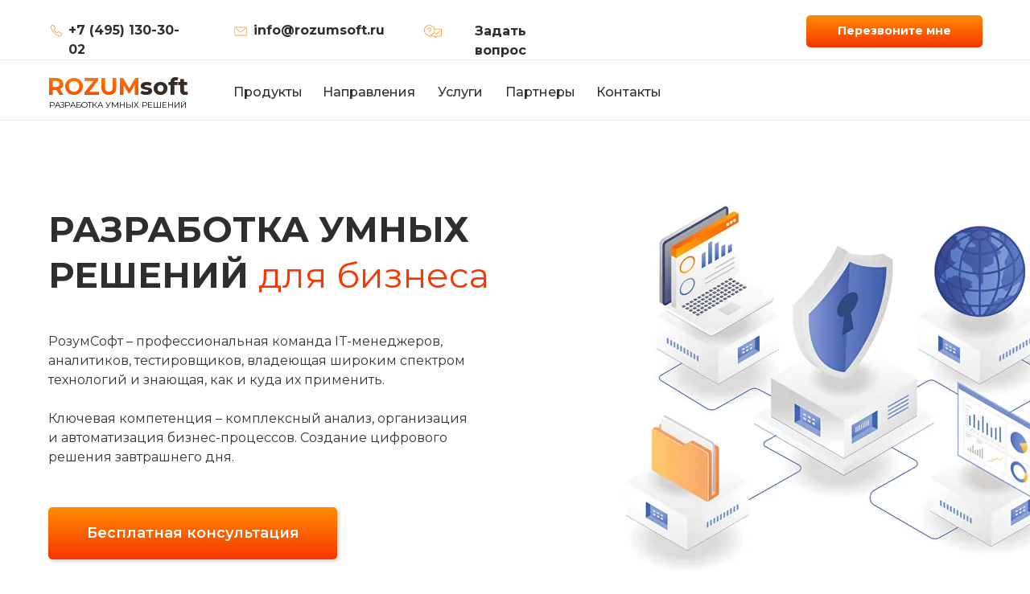

--- FILE ---
content_type: text/html; charset=UTF-8
request_url: https://rozumsoft.ru/
body_size: 26993
content:
<!DOCTYPE html> <html> <head> <meta charset="utf-8" /> <meta http-equiv="Content-Type" content="text/html; charset=utf-8" /> <meta name="viewport" content="width=device-width, initial-scale=1.0" /> <!--metatextblock--> <title>ROZUMsoft разработка умных решений для бизнеса</title> <meta name="description" content="РозумСофт – профессиональная команда IT-менеджеров, аналитиков, тестировщиков, владеющая широким спектром технологий и знающая, как и куда их применить." /> <meta property="og:url" content="https://rozumsoft.ru" /> <meta property="og:title" content="ROZUMsoft разработка умных решений для бизнеса" /> <meta property="og:description" content="РозумСофт – профессиональная команда IT-менеджеров, аналитиков, тестировщиков, владеющая широким спектром технологий и знающая, как и куда их применить." /> <meta property="og:type" content="website" /> <link rel="canonical" href="https://rozumsoft.ru"> <!--/metatextblock--> <meta name="format-detection" content="telephone=no" /> <meta http-equiv="x-dns-prefetch-control" content="on"> <link rel="dns-prefetch" href="https://ws.tildacdn.com"> <link rel="dns-prefetch" href="https://static.tildacdn.com"> <link rel="shortcut icon" href="https://static.tildacdn.com/tild3539-3533-4334-b162-336664376366/faviconkaru_1_103402.ico" type="image/x-icon" /> <!-- Assets --> <script src="https://neo.tildacdn.com/js/tilda-fallback-1.0.min.js" async charset="utf-8"></script> <link rel="stylesheet" href="https://static.tildacdn.com/css/tilda-grid-3.0.min.css" type="text/css" media="all" onerror="this.loaderr='y';"/> <link rel="stylesheet" href="https://static.tildacdn.com/ws/project5898423/tilda-blocks-page39954650.min.css?t=1754322163" type="text/css" media="all" onerror="this.loaderr='y';" /> <link rel="preconnect" href="https://fonts.gstatic.com"> <link href="https://fonts.googleapis.com/css2?family=Montserrat:wght@100..900&subset=latin,cyrillic" rel="stylesheet"> <link rel="stylesheet" href="https://static.tildacdn.com/css/tilda-menusub-1.0.min.css" type="text/css" media="print" onload="this.media='all';" onerror="this.loaderr='y';" /> <noscript><link rel="stylesheet" href="https://static.tildacdn.com/css/tilda-menusub-1.0.min.css" type="text/css" media="all" /></noscript> <link rel="stylesheet" href="https://static.tildacdn.com/css/tilda-cards-1.0.min.css" type="text/css" media="all" onerror="this.loaderr='y';" /> <link rel="stylesheet" href="https://static.tildacdn.com/css/tilda-slds-1.4.min.css" type="text/css" media="print" onload="this.media='all';" onerror="this.loaderr='y';" /> <noscript><link rel="stylesheet" href="https://static.tildacdn.com/css/tilda-slds-1.4.min.css" type="text/css" media="all" /></noscript> <link rel="stylesheet" href="https://static.tildacdn.com/css/tilda-popup-1.1.min.css" type="text/css" media="print" onload="this.media='all';" onerror="this.loaderr='y';" /> <noscript><link rel="stylesheet" href="https://static.tildacdn.com/css/tilda-popup-1.1.min.css" type="text/css" media="all" /></noscript> <link rel="stylesheet" href="https://static.tildacdn.com/css/tilda-forms-1.0.min.css" type="text/css" media="all" onerror="this.loaderr='y';" /> <script nomodule src="https://static.tildacdn.com/js/tilda-polyfill-1.0.min.js" charset="utf-8"></script> <script type="text/javascript">function t_onReady(func) {if(document.readyState!='loading') {func();} else {document.addEventListener('DOMContentLoaded',func);}}
function t_onFuncLoad(funcName,okFunc,time) {if(typeof window[funcName]==='function') {okFunc();} else {setTimeout(function() {t_onFuncLoad(funcName,okFunc,time);},(time||100));}}function t396_initialScale(t){var e=document.getElementById("rec"+t);if(e){var r=e.querySelector(".t396__artboard");if(r){var a=document.documentElement.clientWidth,i=[],l,n=r.getAttribute("data-artboard-screens");if(n){n=n.split(",");for(var o=0;o<n.length;o++)i[o]=parseInt(n[o],10)}else i=[320,480,640,960,1200];for(var o=0;o<i.length;o++){var d=i[o];a>=d&&(l=d)}var c="edit"===window.allrecords.getAttribute("data-tilda-mode"),s="center"===t396_getFieldValue(r,"valign",l,i),g="grid"===t396_getFieldValue(r,"upscale",l,i),u=t396_getFieldValue(r,"height_vh",l,i),_=t396_getFieldValue(r,"height",l,i),f=!!window.opr&&!!window.opr.addons||!!window.opera||-1!==navigator.userAgent.indexOf(" OPR/");if(!c&&s&&!g&&!u&&_&&!f){var h=parseFloat((a/l).toFixed(3)),v=[r,r.querySelector(".t396__carrier"),r.querySelector(".t396__filter")],p=Math.floor(parseInt(_,10)*h)+"px",b;r.style.setProperty("--initial-scale-height",p);for(var o=0;o<v.length;o++)v[o].style.setProperty("height","var(--initial-scale-height)");t396_scaleInitial__getElementsToScale(r).forEach((function(t){t.style.zoom=h}))}}}}function t396_scaleInitial__getElementsToScale(t){return t?Array.prototype.slice.call(t.children).filter((function(t){return t&&(t.classList.contains("t396__elem")||t.classList.contains("t396__group"))})):[]}function t396_getFieldValue(t,e,r,a){var i,l=a[a.length-1];if(!(i=r===l?t.getAttribute("data-artboard-"+e):t.getAttribute("data-artboard-"+e+"-res-"+r)))for(var n=0;n<a.length;n++){var o=a[n];if(!(o<=r)&&(i=o===l?t.getAttribute("data-artboard-"+e):t.getAttribute("data-artboard-"+e+"-res-"+o)))break}return i}window.TN_SCALE_INITIAL_VER="1.0";</script> <script src="https://static.tildacdn.com/js/jquery-1.10.2.min.js" charset="utf-8" onerror="this.loaderr='y';"></script> <script src="https://static.tildacdn.com/js/tilda-scripts-3.0.min.js" charset="utf-8" defer onerror="this.loaderr='y';"></script> <script src="https://static.tildacdn.com/ws/project5898423/tilda-blocks-page39954650.min.js?t=1754322163" charset="utf-8" async onerror="this.loaderr='y';"></script> <script src="https://static.tildacdn.com/js/tilda-lazyload-1.0.min.js" charset="utf-8" async onerror="this.loaderr='y';"></script> <script src="https://static.tildacdn.com/js/tilda-menusub-1.0.min.js" charset="utf-8" async onerror="this.loaderr='y';"></script> <script src="https://static.tildacdn.com/js/tilda-menu-1.0.min.js" charset="utf-8" async onerror="this.loaderr='y';"></script> <script src="https://static.tildacdn.com/js/tilda-zero-1.1.min.js" charset="utf-8" async onerror="this.loaderr='y';"></script> <script src="https://static.tildacdn.com/js/tilda-submenublocks-1.0.min.js" charset="utf-8" async onerror="this.loaderr='y';"></script> <script src="https://static.tildacdn.com/js/tilda-cards-1.0.min.js" charset="utf-8" async onerror="this.loaderr='y';"></script> <script src="https://static.tildacdn.com/js/tilda-slds-1.4.min.js" charset="utf-8" async onerror="this.loaderr='y';"></script> <script src="https://static.tildacdn.com/js/hammer.min.js" charset="utf-8" async onerror="this.loaderr='y';"></script> <script src="https://static.tildacdn.com/js/tilda-popup-1.0.min.js" charset="utf-8" async onerror="this.loaderr='y';"></script> <script src="https://static.tildacdn.com/js/tilda-forms-1.0.min.js" charset="utf-8" async onerror="this.loaderr='y';"></script> <script src="https://static.tildacdn.com/js/tilda-zero-forms-1.0.min.js" charset="utf-8" async onerror="this.loaderr='y';"></script> <script src="https://static.tildacdn.com/js/tilda-zero-scale-1.0.min.js" charset="utf-8" async onerror="this.loaderr='y';"></script> <script src="https://static.tildacdn.com/js/tilda-skiplink-1.0.min.js" charset="utf-8" async onerror="this.loaderr='y';"></script> <script src="https://static.tildacdn.com/js/tilda-events-1.0.min.js" charset="utf-8" async onerror="this.loaderr='y';"></script> <script type="text/javascript">window.dataLayer=window.dataLayer||[];</script> <script type="text/javascript">(function() {if((/bot|google|yandex|baidu|bing|msn|duckduckbot|teoma|slurp|crawler|spider|robot|crawling|facebook/i.test(navigator.userAgent))===false&&typeof(sessionStorage)!='undefined'&&sessionStorage.getItem('visited')!=='y'&&document.visibilityState){var style=document.createElement('style');style.type='text/css';style.innerHTML='@media screen and (min-width: 980px) {.t-records {opacity: 0;}.t-records_animated {-webkit-transition: opacity ease-in-out .2s;-moz-transition: opacity ease-in-out .2s;-o-transition: opacity ease-in-out .2s;transition: opacity ease-in-out .2s;}.t-records.t-records_visible {opacity: 1;}}';document.getElementsByTagName('head')[0].appendChild(style);function t_setvisRecs(){var alr=document.querySelectorAll('.t-records');Array.prototype.forEach.call(alr,function(el) {el.classList.add("t-records_animated");});setTimeout(function() {Array.prototype.forEach.call(alr,function(el) {el.classList.add("t-records_visible");});sessionStorage.setItem("visited","y");},400);}
document.addEventListener('DOMContentLoaded',t_setvisRecs);}})();</script></head> <body class="t-body" style="margin:0;"> <!--allrecords--> <div id="allrecords" class="t-records" data-hook="blocks-collection-content-node" data-tilda-project-id="5898423" data-tilda-page-id="39954650" data-tilda-formskey="f556a3587548342ab77fa1e435898423" data-tilda-lazy="yes" data-tilda-root-zone="com" data-tilda-project-country="RU"> <div id="rec647998074" class="r t-rec t-rec_pt_0 t-rec_pb_0 t-screenmax-980px" style="padding-top:0px;padding-bottom:0px; " data-animationappear="off" data-record-type="450" data-screen-max="980px"> <div class="t450__menu__content "
style="top:15px; " data-menu="yes" data-appearoffset="" data-hideoffset=""> <div class="t450__burger_container t450__small "> <div class="t450__burger_bg t450__burger_cirqle"
style="; opacity:0.50;"> </div> <button type="button"
class="t-menuburger t-menuburger_first t-menuburger__small"
aria-label="Навигационное меню"
aria-expanded="false"> <span style="background-color:#ffffff;"></span> <span style="background-color:#ffffff;"></span> <span style="background-color:#ffffff;"></span> <span style="background-color:#ffffff;"></span> </button> <script>function t_menuburger_init(recid) {var rec=document.querySelector('#rec' + recid);if(!rec) return;var burger=rec.querySelector('.t-menuburger');if(!burger) return;var isSecondStyle=burger.classList.contains('t-menuburger_second');if(isSecondStyle&&!window.isMobile&&!('ontouchend' in document)) {burger.addEventListener('mouseenter',function() {if(burger.classList.contains('t-menuburger-opened')) return;burger.classList.remove('t-menuburger-unhovered');burger.classList.add('t-menuburger-hovered');});burger.addEventListener('mouseleave',function() {if(burger.classList.contains('t-menuburger-opened')) return;burger.classList.remove('t-menuburger-hovered');burger.classList.add('t-menuburger-unhovered');setTimeout(function() {burger.classList.remove('t-menuburger-unhovered');},300);});}
burger.addEventListener('click',function() {if(!burger.closest('.tmenu-mobile')&&!burger.closest('.t450__burger_container')&&!burger.closest('.t466__container')&&!burger.closest('.t204__burger')&&!burger.closest('.t199__js__menu-toggler')) {burger.classList.toggle('t-menuburger-opened');burger.classList.remove('t-menuburger-unhovered');}});var menu=rec.querySelector('[data-menu="yes"]');if(!menu) return;var menuLinks=menu.querySelectorAll('.t-menu__link-item');var submenuClassList=['t978__menu-link_hook','t978__tm-link','t966__tm-link','t794__tm-link','t-menusub__target-link'];Array.prototype.forEach.call(menuLinks,function(link) {link.addEventListener('click',function() {var isSubmenuHook=submenuClassList.some(function(submenuClass) {return link.classList.contains(submenuClass);});if(isSubmenuHook) return;burger.classList.remove('t-menuburger-opened');});});menu.addEventListener('clickedAnchorInTooltipMenu',function() {burger.classList.remove('t-menuburger-opened');});}
t_onReady(function() {t_onFuncLoad('t_menuburger_init',function(){t_menuburger_init('647998074');});});</script> <style>.t-menuburger{position:relative;flex-shrink:0;width:28px;height:20px;padding:0;border:none;background-color:transparent;outline:none;-webkit-transform:rotate(0deg);transform:rotate(0deg);transition:transform .5s ease-in-out;cursor:pointer;z-index:999;}.t-menuburger span{display:block;position:absolute;width:100%;opacity:1;left:0;-webkit-transform:rotate(0deg);transform:rotate(0deg);transition:.25s ease-in-out;height:3px;background-color:#000;}.t-menuburger span:nth-child(1){top:0px;}.t-menuburger span:nth-child(2),.t-menuburger span:nth-child(3){top:8px;}.t-menuburger span:nth-child(4){top:16px;}.t-menuburger__big{width:42px;height:32px;}.t-menuburger__big span{height:5px;}.t-menuburger__big span:nth-child(2),.t-menuburger__big span:nth-child(3){top:13px;}.t-menuburger__big span:nth-child(4){top:26px;}.t-menuburger__small{width:22px;height:14px;}.t-menuburger__small span{height:2px;}.t-menuburger__small span:nth-child(2),.t-menuburger__small span:nth-child(3){top:6px;}.t-menuburger__small span:nth-child(4){top:12px;}.t-menuburger-opened span:nth-child(1){top:8px;width:0%;left:50%;}.t-menuburger-opened span:nth-child(2){-webkit-transform:rotate(45deg);transform:rotate(45deg);}.t-menuburger-opened span:nth-child(3){-webkit-transform:rotate(-45deg);transform:rotate(-45deg);}.t-menuburger-opened span:nth-child(4){top:8px;width:0%;left:50%;}.t-menuburger-opened.t-menuburger__big span:nth-child(1){top:6px;}.t-menuburger-opened.t-menuburger__big span:nth-child(4){top:18px;}.t-menuburger-opened.t-menuburger__small span:nth-child(1),.t-menuburger-opened.t-menuburger__small span:nth-child(4){top:6px;}@media (hover),(min-width:0\0){.t-menuburger_first:hover span:nth-child(1){transform:translateY(1px);}.t-menuburger_first:hover span:nth-child(4){transform:translateY(-1px);}.t-menuburger_first.t-menuburger__big:hover span:nth-child(1){transform:translateY(3px);}.t-menuburger_first.t-menuburger__big:hover span:nth-child(4){transform:translateY(-3px);}}.t-menuburger_second span:nth-child(2),.t-menuburger_second span:nth-child(3){width:80%;left:20%;right:0;}@media (hover),(min-width:0\0){.t-menuburger_second.t-menuburger-hovered span:nth-child(2),.t-menuburger_second.t-menuburger-hovered span:nth-child(3){animation:t-menuburger-anim 0.3s ease-out normal forwards;}.t-menuburger_second.t-menuburger-unhovered span:nth-child(2),.t-menuburger_second.t-menuburger-unhovered span:nth-child(3){animation:t-menuburger-anim2 0.3s ease-out normal forwards;}}.t-menuburger_second.t-menuburger-opened span:nth-child(2),.t-menuburger_second.t-menuburger-opened span:nth-child(3){left:0;right:0;width:100%!important;}.t-menuburger_third span:nth-child(4){width:70%;left:unset;right:0;}@media (hover),(min-width:0\0){.t-menuburger_third:not(.t-menuburger-opened):hover span:nth-child(4){width:100%;}}.t-menuburger_third.t-menuburger-opened span:nth-child(4){width:0!important;right:50%;}.t-menuburger_fourth{height:12px;}.t-menuburger_fourth.t-menuburger__small{height:8px;}.t-menuburger_fourth.t-menuburger__big{height:18px;}.t-menuburger_fourth span:nth-child(2),.t-menuburger_fourth span:nth-child(3){top:4px;opacity:0;}.t-menuburger_fourth span:nth-child(4){top:8px;}.t-menuburger_fourth.t-menuburger__small span:nth-child(2),.t-menuburger_fourth.t-menuburger__small span:nth-child(3){top:3px;}.t-menuburger_fourth.t-menuburger__small span:nth-child(4){top:6px;}.t-menuburger_fourth.t-menuburger__small span:nth-child(2),.t-menuburger_fourth.t-menuburger__small span:nth-child(3){top:3px;}.t-menuburger_fourth.t-menuburger__small span:nth-child(4){top:6px;}.t-menuburger_fourth.t-menuburger__big span:nth-child(2),.t-menuburger_fourth.t-menuburger__big span:nth-child(3){top:6px;}.t-menuburger_fourth.t-menuburger__big span:nth-child(4){top:12px;}@media (hover),(min-width:0\0){.t-menuburger_fourth:not(.t-menuburger-opened):hover span:nth-child(1){transform:translateY(1px);}.t-menuburger_fourth:not(.t-menuburger-opened):hover span:nth-child(4){transform:translateY(-1px);}.t-menuburger_fourth.t-menuburger__big:not(.t-menuburger-opened):hover span:nth-child(1){transform:translateY(3px);}.t-menuburger_fourth.t-menuburger__big:not(.t-menuburger-opened):hover span:nth-child(4){transform:translateY(-3px);}}.t-menuburger_fourth.t-menuburger-opened span:nth-child(1),.t-menuburger_fourth.t-menuburger-opened span:nth-child(4){top:4px;}.t-menuburger_fourth.t-menuburger-opened span:nth-child(2),.t-menuburger_fourth.t-menuburger-opened span:nth-child(3){opacity:1;}@keyframes t-menuburger-anim{0%{width:80%;left:20%;right:0;}50%{width:100%;left:0;right:0;}100%{width:80%;left:0;right:20%;}}@keyframes t-menuburger-anim2{0%{width:80%;left:0;}50%{width:100%;right:0;left:0;}100%{width:80%;left:20%;right:0;}}</style> </div> </div> <!-- t450 --> <div id="nav647998074marker"></div> <div class="t450__overlay"> <div class="t450__overlay_bg"
style=" "> </div> </div> <div id="nav647998074" class="t450 " data-tooltip-hook="#menuopen"
style="max-width: 300px;background-color: #ffffff;"> <button type="button"
class="t450__close-button t450__close t450_opened "
style="background-color: #ffffff;"
aria-label="Закрыть меню"> <div class="t450__close_icon"> <span style="background-color:#2e2e2e;"></span> <span style="background-color:#2e2e2e;"></span> <span style="background-color:#2e2e2e;"></span> <span style="background-color:#2e2e2e;"></span> </div> </button> <div class="t450__container t-align_left"> <div class="t450__top"> <div class="t450__logowrapper"> <a href="/"> <div class="t450__logo t-heading t-heading_xs" field="title"><div style="font-size: 22px;" data-customstyle="yes"><strong style="color: rgb(252, 100, 0); font-weight: 700; font-family: Montserrat;">ROZUM</strong><strong style="color: rgb(46, 46, 46); font-weight: 700; font-family: Montserrat;">soft</strong></div></div> </a> </div> <nav class="t450__menu"> <ul role="list" class="t450__list t-menu__list"> <li class="t450__list_item"> <a class="t-menu__link-item t450__link-item_submenu"
href=""
aria-expanded="false" role="button" data-menu-submenu-hook="link_sub1_647998074" data-menu-item-number="1">
Продукты
</a> <div class="t-menusub" data-submenu-hook="link_sub1_647998074" data-submenu-margin="15px" data-add-submenu-arrow=""> <div class="t-menusub__menu"> <div class="t-menusub__content"> <ul role="list" class="t-menusub__list"> <li class="t-menusub__list-item t-name t-name_xs"> <a class="t-menusub__link-item t-name t-name_xs"
href="https://correct.su/1c"
target="_blank" data-menu-item-number="1">CORRECT: сервис распознавания документов</a> </li> <li class="t-menusub__list-item t-name t-name_xs"> <a class="t-menusub__link-item t-name t-name_xs"
href="https://www.uzor-cc.ru/"
target="_blank" data-menu-item-number="1">Программный комплекс УЗОР для контакт-центров</a> </li> <li class="t-menusub__list-item t-name t-name_xs"> <a class="t-menusub__link-item t-name t-name_xs"
href="https://qmt.rozumsoft.ru"
target="_blank" data-menu-item-number="1">RS QMT: сервис автоматизации контроля качества </a> </li> </ul> </div> </div> </div> </li> <li class="t450__list_item"> <a class="t-menu__link-item "
href="#rec646443317" data-menu-submenu-hook="" data-menu-item-number="2">
Направления
</a> </li> <li class="t450__list_item"> <a class="t-menu__link-item "
href="#rec646443321" data-menu-submenu-hook="" data-menu-item-number="3">
Услуги
</a> </li> <li class="t450__list_item"> <a class="t-menu__link-item "
href="#rec646443319" data-menu-submenu-hook="" data-menu-item-number="4">
Партнеры
</a> </li> <li class="t450__list_item"> <a class="t-menu__link-item "
href="#rec647853201" data-menu-submenu-hook="" data-menu-item-number="5">
Контакты
</a> </li> </ul> </nav> </div> <div class="t450__rightside"> <div class="t450__rightcontainer"> <div class="t450__right_descr t-descr t-descr_xs" field="descr"><div style="font-size: 14px;" data-customstyle="yes"><span style="color: rgb(46, 46, 46);">Связаться с нами можно:</span></div></div> <div class="t450__right_social_links"> <div class="t-sociallinks"> <ul role="list" class="t-sociallinks__wrapper" aria-label="Соц. сети"> <!-- new soclinks --><li class="t-sociallinks__item t-sociallinks__item_phone"><a href="tel:+7 (495) 130-30-02" target="_blank" rel="nofollow" aria-label="Телефон" style="width: 30px; height: 30px;"><svg class="t-sociallinks__svg" role="presentation" width=30px height=30px viewBox="0 0 100 100" fill="none"
xmlns="http://www.w3.org/2000/svg"> <path fill-rule="evenodd" clip-rule="evenodd"
d="M50 100C77.6142 100 100 77.6142 100 50C100 22.3858 77.6142 0 50 0C22.3858 0 0 22.3858 0 50C0 77.6142 22.3858 100 50 100ZM50.0089 29H51.618C56.4915 29.0061 61.1633 30.9461 64.6073 34.3938C68.0512 37.8415 69.9856 42.5151 69.9856 47.3879V48.9968C69.9338 49.5699 69.6689 50.1027 69.2433 50.49C68.8177 50.8772 68.2623 51.0908 67.6868 51.0884H67.5029C66.8966 51.0358 66.3359 50.745 65.9437 50.2796C65.5516 49.8143 65.36 49.2124 65.4109 48.6061V47.3879C65.4109 43.7303 63.9578 40.2225 61.3711 37.6362C58.7844 35.0499 55.2761 33.597 51.618 33.597H50.3997C49.79 33.6488 49.1847 33.4563 48.7169 33.0619C48.2492 32.6675 47.9573 32.1035 47.9054 31.4939C47.8536 30.8843 48.0461 30.279 48.4406 29.8114C48.835 29.3437 49.3992 29.0518 50.0089 29ZM56.889 49.0132C56.4579 48.5821 56.2157 47.9975 56.2157 47.3879C56.2157 46.1687 55.7313 44.9994 54.869 44.1373C54.0068 43.2752 52.8374 42.7909 51.618 42.7909C51.0083 42.7909 50.4236 42.5488 49.9925 42.1177C49.5614 41.6867 49.3192 41.102 49.3192 40.4924C49.3192 39.8828 49.5614 39.2982 49.9925 38.8672C50.4236 38.4361 51.0083 38.1939 51.618 38.1939C54.0568 38.1939 56.3956 39.1626 58.1201 40.8868C59.8445 42.611 60.8133 44.9495 60.8133 47.3879C60.8133 47.9975 60.5711 48.5821 60.14 49.0132C59.7089 49.4442 59.1242 49.6864 58.5145 49.6864C57.9048 49.6864 57.3201 49.4442 56.889 49.0132ZM66.4011 69.0663L66.401 69.0846C66.3999 69.5725 66.2967 70.0547 66.0981 70.5003C65.8998 70.9451 65.611 71.3435 65.2499 71.67C64.8674 72.0182 64.4123 72.2771 63.9176 72.428C63.4516 72.5702 62.9613 72.6132 62.4782 72.5546C58.2475 72.53 53.4102 70.5344 49.1802 68.1761C44.8871 65.7827 41.0444 62.915 38.8019 60.9903L38.7681 60.9613L38.7367 60.9299C32.3303 54.5198 28.2175 46.1735 27.0362 37.186C26.9623 36.6765 27.0018 36.157 27.1519 35.6645C27.3027 35.1695 27.5615 34.7142 27.9094 34.3314C28.2397 33.9658 28.6436 33.6742 29.0944 33.4757C29.5447 33.2775 30.0316 33.1766 30.5234 33.1796H37.4967C38.299 33.1636 39.0826 33.4244 39.7156 33.9184C40.3527 34.4156 40.7979 35.1184 40.9754 35.9071L41.0038 36.0335V36.1631C41.0038 36.4901 41.0787 36.795 41.1847 37.2268C41.2275 37.4012 41.2755 37.5965 41.3256 37.8221L41.326 37.8238C41.583 38.9896 41.925 40.1351 42.3491 41.251L42.7322 42.259L38.4899 44.26L38.4846 44.2625C38.204 44.3914 37.986 44.6263 37.8784 44.9157L37.8716 44.934L37.8642 44.952C37.7476 45.236 37.7476 45.5545 37.8642 45.8385L37.9144 45.9608L37.9359 46.0912C38.0802 46.9648 38.5603 48.0981 39.4062 49.4169C40.243 50.7215 41.3964 52.1437 42.808 53.5872C45.6206 56.4634 49.3981 59.3625 53.5798 61.5387C53.8533 61.6395 54.1552 61.6343 54.4257 61.5231L54.4437 61.5157L54.462 61.5089C54.7501 61.4016 54.9842 61.1848 55.1133 60.9057L55.1148 60.9023L57.0232 56.6591L58.0397 57.03C59.1934 57.4509 60.3737 57.7947 61.5729 58.0592L61.5785 58.0605L61.5841 58.0618C62.152 58.1929 62.7727 58.3042 63.3802 58.3942L63.4231 58.4006L63.4654 58.4101C64.2537 58.5877 64.956 59.0332 65.453 59.6706C65.9429 60.2991 66.2033 61.0758 66.1916 61.8721L66.4011 69.0663Z"
fill="#fe8c00" /> </svg></a></li>&nbsp;<li class="t-sociallinks__item t-sociallinks__item_email"><a href="mailto:info@rozumsoft.ru" target="_blank" rel="nofollow" aria-label="Электронная почта" style="width: 30px; height: 30px;"><svg class="t-sociallinks__svg" role="presentation" width=30px height=30px viewBox="0 0 100 100" fill="none" xmlns="http://www.w3.org/2000/svg"> <path fill-rule="evenodd" clip-rule="evenodd" d="M50 100C77.6142 100 100 77.6142 100 50C100 22.3858 77.6142 0 50 0C22.3858 0 0 22.3858 0 50C0 77.6142 22.3858 100 50 100ZM51.8276 49.2076L74.191 33.6901C73.4347 32.6649 72.2183 32 70.8466 32H29.1534C27.8336 32 26.6576 32.6156 25.8968 33.5752L47.5881 49.172C48.8512 50.0802 50.5494 50.0945 51.8276 49.2076ZM75 63.6709V37.6286L53.4668 52.57C51.1883 54.151 48.1611 54.1256 45.9095 52.5066L25 37.4719V63.6709C25 65.9648 26.8595 67.8243 29.1534 67.8243H70.8466C73.1405 67.8243 75 65.9648 75 63.6709Z" fill="#fe8c00"/> </svg></a></li><!-- /new soclinks --> </ul> </div> </div> </div> </div> </div> </div> <script>t_onReady(function() {var rec=document.querySelector('#rec647998074');if(!rec) return;rec.setAttribute('data-animationappear','off');rec.style.opacity=1;t_onFuncLoad('t450_initMenu',function() {t450_initMenu('647998074');});});</script> <style>#rec647998074 .t-menu__link-item{-webkit-transition:color 0.3s ease-in-out,opacity 0.3s ease-in-out;transition:color 0.3s ease-in-out,opacity 0.3s ease-in-out;}#rec647998074 .t-menu__link-item:not(.t-active):not(.tooltipstered):hover{color:#fe8c00 !important;}#rec647998074 .t-menu__link-item:not(.t-active):not(.tooltipstered):focus-visible{color:#fe8c00 !important;}@supports (overflow:-webkit-marquee) and (justify-content:inherit){#rec647998074 .t-menu__link-item,#rec647998074 .t-menu__link-item.t-active{opacity:1 !important;}}</style> <script>t_onReady(function() {setTimeout(function(){t_onFuncLoad('t_menusub_init',function() {t_menusub_init('647998074');});},500);});</script> <style>@media screen and (max-width:980px){#rec647998074 .t-menusub__menu .t-menusub__link-item{color:#2e2e2e !important;}#rec647998074 .t-menusub__menu .t-menusub__link-item.t-active{color:#2e2e2e !important;}}</style> <style> #rec647998074 .t450__right_descr{font-weight:400;}</style> <style> #rec647998074 a.t-menu__link-item{font-size:24px;color:#2e2e2e;font-weight:500;}</style> </div> <div id="rec647563250" class="r t-rec t-screenmin-980px" style=" " data-animationappear="off" data-record-type="396" data-screen-min="980px"> <!-- T396 --> <style>#rec647563250 .t396__artboard {height:150px;background-color:#ffffff;}#rec647563250 .t396__filter {height:150px;}#rec647563250 .t396__carrier{height:150px;background-position:center center;background-attachment:scroll;background-size:cover;background-repeat:no-repeat;}@media screen and (max-width:1199px) {#rec647563250 .t396__artboard,#rec647563250 .t396__filter,#rec647563250 .t396__carrier {}#rec647563250 .t396__filter {}#rec647563250 .t396__carrier {background-attachment:scroll;}}@media screen and (max-width:959px) {#rec647563250 .t396__artboard,#rec647563250 .t396__filter,#rec647563250 .t396__carrier {}#rec647563250 .t396__filter {}#rec647563250 .t396__carrier {background-attachment:scroll;}}@media screen and (max-width:639px) {#rec647563250 .t396__artboard,#rec647563250 .t396__filter,#rec647563250 .t396__carrier {}#rec647563250 .t396__filter {}#rec647563250 .t396__carrier {background-attachment:scroll;}}@media screen and (max-width:479px) {#rec647563250 .t396__artboard,#rec647563250 .t396__filter,#rec647563250 .t396__carrier {}#rec647563250 .t396__filter {}#rec647563250 .t396__carrier {background-attachment:scroll;}}#rec647563250 .tn-elem[data-elem-id="1666076797412"]{z-index:2;top:29px;left:calc(50% - 600px + 21px);width:18px;height:auto;}#rec647563250 .tn-elem[data-elem-id="1666076797412"] .tn-atom{background-position:center center;border-color:transparent ;border-style:solid;}#rec647563250 .tn-elem[data-elem-id="1666076797412"] .tn-atom__img {}@media screen and (max-width:1199px) {#rec647563250 .tn-elem[data-elem-id="1666076797412"] {top:28px;left:calc(50% - 480px + 9px);height:auto;}}@media screen and (max-width:959px) {#rec647563250 .tn-elem[data-elem-id="1666076797412"] {top:200px;left:calc(50% - 320px + 226px);height:auto;}}@media screen and (max-width:639px) {#rec647563250 .tn-elem[data-elem-id="1666076797412"] {top:200px;left:calc(50% - 240px + 146px);height:auto;}}@media screen and (max-width:479px) {#rec647563250 .tn-elem[data-elem-id="1666076797412"] {top:200px;left:calc(50% - 160px + 66px);height:auto;}}#rec647563250 .tn-elem[data-elem-id="1666076797416"]{color:#2e2e2e;z-index:3;top:26px;left:calc(50% - 600px + 45px);width:154px;height:auto;}#rec647563250 .tn-elem[data-elem-id="1666076797416"] .tn-atom{color:#2e2e2e;font-size:16px;font-family:'Montserrat',Arial,sans-serif;line-height:1.55;font-weight:700;background-position:center center;border-color:transparent ;border-style:solid;}@media screen and (max-width:1199px) {#rec647563250 .tn-elem[data-elem-id="1666076797416"] {top:24px;left:calc(50% - 480px + 32px);height:auto;}}@media screen and (max-width:959px) {#rec647563250 .tn-elem[data-elem-id="1666076797416"] {top:194px;left:calc(50% - 320px + 245px);height:auto;}}@media screen and (max-width:639px) {#rec647563250 .tn-elem[data-elem-id="1666076797416"] {top:194px;left:calc(50% - 240px + 165px);height:auto;}}@media screen and (max-width:479px) {#rec647563250 .tn-elem[data-elem-id="1666076797416"] {top:194px;left:calc(50% - 160px + 85px);height:auto;}}#rec647563250 .tn-elem[data-elem-id="1666078161906"]{color:#ffffff;text-align:center;z-index:4;top:19px;left:calc(50% - 600px + 962px);width:219px;height:40px;}#rec647563250 .tn-elem[data-elem-id="1666078161906"] .tn-atom{color:#ffffff;font-size:14px;font-family:'Montserrat',Arial,sans-serif;line-height:1.55;font-weight:700;border-radius:5px;background-image:linear-gradient(0.5turn,rgba(254,140,0,1) 0%,rgba(248,54,0,1) 100%);border-color:transparent ;border-style:solid;transition:background-color 0.2s ease-in-out,color 0.2s ease-in-out,border-color 0.2s ease-in-out;}@media screen and (max-width:1199px) {#rec647563250 .tn-elem[data-elem-id="1666078161906"] {top:17px;left:calc(50% - 480px + 730px);}}@media screen and (max-width:959px) {}@media screen and (max-width:639px) {}@media screen and (max-width:479px) {}#rec647563250 .tn-elem[data-elem-id="1666079619264"]{color:#2e2e2e;text-align:center;z-index:5;top:100px;left:calc(50% - 600px + 249px);width:85px;height:30px;}#rec647563250 .tn-elem[data-elem-id="1666079619264"] .tn-atom{color:#2e2e2e;font-size:16px;font-family:'Montserrat',Arial,sans-serif;line-height:1.55;font-weight:500;border-width:1px;border-radius:5px;background-position:center center;border-color:transparent ;border-style:solid;transition:background-color 0.2s ease-in-out,color 0.2s ease-in-out,border-color 0.2s ease-in-out;}@media (hover),(min-width:0\0) {#rec647563250 .tn-elem[data-elem-id="1666079619264"] .tn-atom:hover {}#rec647563250 .tn-elem[data-elem-id="1666079619264"] .tn-atom:hover {color:#f83600;}}@media screen and (max-width:1199px) {#rec647563250 .tn-elem[data-elem-id="1666079619264"] {top:99px;left:calc(50% - 480px + 228px);}#rec647563250 .tn-elem[data-elem-id="1666079619264"] .tn-atom{font-size:14px;background-size:cover;}}@media screen and (max-width:959px) {#rec647563250 .tn-elem[data-elem-id="1666079619264"] {top:-196px;left:calc(50% - 320px + 121px);}}@media screen and (max-width:639px) {}@media screen and (max-width:479px) {}#rec647563250 .tn-elem[data-elem-id="1666079619268"]{color:#2e2e2e;text-align:center;z-index:6;top:100px;left:calc(50% - 600px + 360px);width:56px;height:30px;}#rec647563250 .tn-elem[data-elem-id="1666079619268"] .tn-atom{color:#2e2e2e;font-size:16px;font-family:'Montserrat',Arial,sans-serif;line-height:1.55;font-weight:500;border-width:1px;border-radius:5px;background-position:center center;border-color:transparent ;border-style:solid;transition:background-color 0.2s ease-in-out,color 0.2s ease-in-out,border-color 0.2s ease-in-out;}@media (hover),(min-width:0\0) {#rec647563250 .tn-elem[data-elem-id="1666079619268"] .tn-atom:hover {}#rec647563250 .tn-elem[data-elem-id="1666079619268"] .tn-atom:hover {color:#f83600;}}@media screen and (max-width:1199px) {#rec647563250 .tn-elem[data-elem-id="1666079619268"] {top:99px;left:calc(50% - 480px + 338px);}#rec647563250 .tn-elem[data-elem-id="1666079619268"] .tn-atom{font-size:14px;background-size:cover;}}@media screen and (max-width:959px) {#rec647563250 .tn-elem[data-elem-id="1666079619268"] {top:-195px;left:calc(50% - 320px + 206px);}}@media screen and (max-width:639px) {}@media screen and (max-width:479px) {}#rec647563250 .tn-elem[data-elem-id="1666079619275"]{color:#2e2e2e;text-align:center;z-index:7;top:100px;left:calc(50% - 600px + 503px);width:42px;height:30px;}#rec647563250 .tn-elem[data-elem-id="1666079619275"] .tn-atom{color:#2e2e2e;font-size:16px;font-family:'Montserrat',Arial,sans-serif;line-height:1.55;font-weight:500;border-width:1px;border-radius:5px;background-position:center center;border-color:transparent ;border-style:solid;transition:background-color 0.2s ease-in-out,color 0.2s ease-in-out,border-color 0.2s ease-in-out;}@media (hover),(min-width:0\0) {#rec647563250 .tn-elem[data-elem-id="1666079619275"] .tn-atom:hover {}#rec647563250 .tn-elem[data-elem-id="1666079619275"] .tn-atom:hover {color:#f83600;}}@media screen and (max-width:1199px) {#rec647563250 .tn-elem[data-elem-id="1666079619275"] {top:99px;left:calc(50% - 480px + 466px);}#rec647563250 .tn-elem[data-elem-id="1666079619275"] .tn-atom{font-size:14px;background-size:cover;}}@media screen and (max-width:959px) {#rec647563250 .tn-elem[data-elem-id="1666079619275"] {top:-195px;left:calc(50% - 320px + 360px);}}@media screen and (max-width:639px) {}@media screen and (max-width:479px) {}#rec647563250 .tn-elem[data-elem-id="1666079619278"]{color:#2e2e2e;text-align:center;z-index:8;top:100px;left:calc(50% - 600px + 587px);width:44px;height:30px;}#rec647563250 .tn-elem[data-elem-id="1666079619278"] .tn-atom{color:#2e2e2e;font-size:16px;font-family:'Montserrat',Arial,sans-serif;line-height:1.55;font-weight:500;border-width:1px;border-radius:5px;background-position:center center;border-color:transparent ;border-style:solid;transition:background-color 0.2s ease-in-out,color 0.2s ease-in-out,border-color 0.2s ease-in-out;}@media (hover),(min-width:0\0) {#rec647563250 .tn-elem[data-elem-id="1666079619278"] .tn-atom:hover {}#rec647563250 .tn-elem[data-elem-id="1666079619278"] .tn-atom:hover {color:#f83600;}}@media screen and (max-width:1199px) {#rec647563250 .tn-elem[data-elem-id="1666079619278"] {top:99px;left:calc(50% - 480px + 543px);}#rec647563250 .tn-elem[data-elem-id="1666079619278"] .tn-atom{font-size:14px;background-size:cover;}}@media screen and (max-width:959px) {#rec647563250 .tn-elem[data-elem-id="1666079619278"] {top:-185pxpx;left:calc(50% - 320px + 370pxpx);}}@media screen and (max-width:639px) {}@media screen and (max-width:479px) {}#rec647563250 .tn-elem[data-elem-id="1666080734547"]{z-index:9;top:28px;left:calc(50% - 600px + 487px);width:22px;height:auto;}#rec647563250 .tn-elem[data-elem-id="1666080734547"] .tn-atom{background-position:center center;border-color:transparent ;border-style:solid;}#rec647563250 .tn-elem[data-elem-id="1666080734547"] .tn-atom__img {}@media screen and (max-width:1199px) {#rec647563250 .tn-elem[data-elem-id="1666080734547"] {top:26px;left:calc(50% - 480px + 467px);height:auto;}}@media screen and (max-width:959px) {}@media screen and (max-width:639px) {}@media screen and (max-width:479px) {}#rec647563250 .tn-elem[data-elem-id="1666080767973"]{color:#2e2e2e;text-align:center;z-index:10;top:26px;left:calc(50% - 600px + 515px);width:134px;height:27px;}#rec647563250 .tn-elem[data-elem-id="1666080767973"] .tn-atom{color:#2e2e2e;font-size:16px;font-family:'Montserrat',Arial,sans-serif;line-height:1.55;font-weight:700;border-width:1px;border-radius:5px;background-position:center center;border-color:transparent ;border-style:solid;transition:background-color 0.2s ease-in-out,color 0.2s ease-in-out,border-color 0.2s ease-in-out;}@media (hover),(min-width:0\0) {#rec647563250 .tn-elem[data-elem-id="1666080767973"] .tn-atom:hover {}#rec647563250 .tn-elem[data-elem-id="1666080767973"] .tn-atom:hover {color:#f47b20;}}@media screen and (max-width:1199px) {#rec647563250 .tn-elem[data-elem-id="1666080767973"] {top:24px;left:calc(50% - 480px + 494px);}#rec647563250 .tn-elem[data-elem-id="1666080767973"] .tn-atom{font-size:16px;background-size:cover;}}@media screen and (max-width:959px) {#rec647563250 .tn-elem[data-elem-id="1666080767973"] {top:-175pxpx;left:calc(50% - 320px + 380pxpx);}}@media screen and (max-width:639px) {}@media screen and (max-width:479px) {}#rec647563250 .tn-elem[data-elem-id="1666092325833"]{z-index:11;top:74px;left:calc(50% - 600px + -50px);width:1300px;height:1px;}#rec647563250 .tn-elem[data-elem-id="1666092325833"] .tn-atom{opacity:0.1;background-color:#000000;background-position:center center;border-color:transparent ;border-style:solid;}@media screen and (max-width:1199px) {}@media screen and (max-width:959px) {}@media screen and (max-width:639px) {}@media screen and (max-width:479px) {}#rec647563250 .tn-elem[data-elem-id="1666092368268"]{z-index:12;top:149px;left:calc(50% - 600px + -50px);width:1300px;height:1px;}#rec647563250 .tn-elem[data-elem-id="1666092368268"] .tn-atom{opacity:0.1;background-color:#000000;background-position:center center;border-color:transparent ;border-style:solid;}@media screen and (max-width:1199px) {}@media screen and (max-width:959px) {}@media screen and (max-width:639px) {}@media screen and (max-width:479px) {}#rec647563250 .tn-elem[data-elem-id="1677761159481"]{color:#2e2e2e;text-align:center;z-index:13;top:100px;left:calc(50% - 600px + 700px);width:44px;height:30px;}#rec647563250 .tn-elem[data-elem-id="1677761159481"] .tn-atom{color:#2e2e2e;font-size:16px;font-family:'Montserrat',Arial,sans-serif;line-height:1.55;font-weight:500;border-width:1px;border-radius:5px;background-position:center center;border-color:transparent ;border-style:solid;transition:background-color 0.2s ease-in-out,color 0.2s ease-in-out,border-color 0.2s ease-in-out;}@media (hover),(min-width:0\0) {#rec647563250 .tn-elem[data-elem-id="1677761159481"] .tn-atom:hover {}#rec647563250 .tn-elem[data-elem-id="1677761159481"] .tn-atom:hover {color:#f83600;}}@media screen and (max-width:1199px) {#rec647563250 .tn-elem[data-elem-id="1677761159481"] {top:99px;left:calc(50% - 480px + 645px);}#rec647563250 .tn-elem[data-elem-id="1677761159481"] .tn-atom{font-size:14px;background-size:cover;}}@media screen and (max-width:959px) {#rec647563250 .tn-elem[data-elem-id="1677761159481"] {top:-165pxpx;left:calc(50% - 320px + 390pxpx);}}@media screen and (max-width:639px) {}@media screen and (max-width:479px) {}#rec647563250 .tn-elem[data-elem-id="1696251753017"] {color:transparent;background-image:linear-gradient(0.5turn,rgba(254,140,0,1) 0%,rgba(248,54,0,1) 100%);-webkit-background-clip:text;will-change:transform;z-index:14;top:86px;left:calc(50% - 600px + 19px);width:180px;height:auto;}#rec647563250 .tn-elem[data-elem-id="1696251753017"] .tn-atom {color:transparent;background-image:linear-gradient(0.5turn,rgba(254,140,0,1) 0%,rgba(248,54,0,1) 100%);-webkit-background-clip:text;will-change:transform;font-size:29px;font-family:'Montserrat',Arial,sans-serif;line-height:1.55;font-weight:700;background-position:center center;border-color:transparent ;border-style:solid;}@media screen and (max-width:1199px) {#rec647563250 .tn-elem[data-elem-id="1696251753017"] {left:calc(50% - 480px + 9px);height:auto;}}@media screen and (max-width:959px) {}@media screen and (max-width:639px) {}@media screen and (max-width:479px) {}#rec647563250 .tn-elem[data-elem-id="1696252500154"]{z-index:15;top:29px;left:calc(50% - 600px + 249px);width:20px;height:auto;}#rec647563250 .tn-elem[data-elem-id="1696252500154"] .tn-atom{background-position:center center;border-color:transparent ;border-style:solid;}#rec647563250 .tn-elem[data-elem-id="1696252500154"] .tn-atom__img {}@media screen and (max-width:1199px) {#rec647563250 .tn-elem[data-elem-id="1696252500154"] {top:27px;left:calc(50% - 480px + 233px);height:auto;}}@media screen and (max-width:959px) {#rec647563250 .tn-elem[data-elem-id="1696252500154"] {top:210pxpx;left:calc(50% - 320px + 236pxpx);height:auto;}}@media screen and (max-width:639px) {#rec647563250 .tn-elem[data-elem-id="1696252500154"] {top:210pxpx;left:calc(50% - 240px + 156pxpx);height:auto;}}@media screen and (max-width:479px) {#rec647563250 .tn-elem[data-elem-id="1696252500154"] {top:210pxpx;left:calc(50% - 160px + 76pxpx);height:auto;}}#rec647563250 .tn-elem[data-elem-id="1696252500159"]{color:#2e2e2e;z-index:16;top:26px;left:calc(50% - 600px + 275px);width:167px;height:auto;}#rec647563250 .tn-elem[data-elem-id="1696252500159"] .tn-atom{color:#2e2e2e;font-size:16px;font-family:'Montserrat',Arial,sans-serif;line-height:1.55;font-weight:700;background-position:center center;border-color:transparent ;border-style:solid;}@media screen and (max-width:1199px) {#rec647563250 .tn-elem[data-elem-id="1696252500159"] {top:24px;left:calc(50% - 480px + 258px);height:auto;}}@media screen and (max-width:959px) {#rec647563250 .tn-elem[data-elem-id="1696252500159"] {top:204pxpx;left:calc(50% - 320px + 255pxpx);height:auto;}}@media screen and (max-width:639px) {#rec647563250 .tn-elem[data-elem-id="1696252500159"] {top:204pxpx;left:calc(50% - 240px + 175pxpx);height:auto;}}@media screen and (max-width:479px) {#rec647563250 .tn-elem[data-elem-id="1696252500159"] {top:204pxpx;left:calc(50% - 160px + 95pxpx);height:auto;}}#rec647563250 .tn-elem[data-elem-id="1696335843698"]{color:#000000;z-index:17;top:123px;left:calc(50% - 600px + 21px);width:180px;height:auto;}#rec647563250 .tn-elem[data-elem-id="1696335843698"] .tn-atom{color:#000000;font-size:10px;font-family:'Montserrat',Arial,sans-serif;line-height:1.55;font-weight:400;background-position:center center;border-color:transparent ;border-style:solid;}@media screen and (max-width:1199px) {#rec647563250 .tn-elem[data-elem-id="1696335843698"] {left:calc(50% - 480px + 11px);height:auto;}}@media screen and (max-width:959px) {}@media screen and (max-width:639px) {}@media screen and (max-width:479px) {}</style> <div class='t396'> <div class="t396__artboard" data-artboard-recid="647563250" data-artboard-screens="320,480,640,960,1200" data-artboard-height="150" data-artboard-valign="center" data-artboard-upscale="grid"> <div class="t396__carrier" data-artboard-recid="647563250"></div> <div class="t396__filter" data-artboard-recid="647563250"></div> <div class='t396__elem tn-elem tn-elem__6475632501666076797412' data-elem-id='1666076797412' data-elem-type='image' data-field-top-value="29" data-field-left-value="21" data-field-width-value="18" data-field-axisy-value="top" data-field-axisx-value="left" data-field-container-value="grid" data-field-topunits-value="px" data-field-leftunits-value="px" data-field-heightunits-value="" data-field-widthunits-value="px" data-field-filewidth-value="512" data-field-fileheight-value="512" data-field-lazyoff-value="y" data-field-top-res-320-value="200" data-field-left-res-320-value="66" data-field-top-res-480-value="200" data-field-left-res-480-value="146" data-field-top-res-640-value="200" data-field-left-res-640-value="226" data-field-top-res-960-value="28" data-field-left-res-960-value="9"> <div class='tn-atom'> <img class='tn-atom__img' src='https://static.tildacdn.com/tild6635-3765-4635-b636-346566623039/telephone_1.png' alt='' imgfield='tn_img_1666076797412' /> </div> </div> <div class='t396__elem tn-elem tn-elem__6475632501666076797416' data-elem-id='1666076797416' data-elem-type='text' data-field-top-value="26" data-field-left-value="45" data-field-width-value="154" data-field-axisy-value="top" data-field-axisx-value="left" data-field-container-value="grid" data-field-topunits-value="px" data-field-leftunits-value="px" data-field-heightunits-value="" data-field-widthunits-value="px" data-field-top-res-320-value="194" data-field-left-res-320-value="85" data-field-top-res-480-value="194" data-field-left-res-480-value="165" data-field-top-res-640-value="194" data-field-left-res-640-value="245" data-field-top-res-960-value="24" data-field-left-res-960-value="32"> <div class='tn-atom'field='tn_text_1666076797416'>+7 (495) 130-30-02</div> </div> <div class='t396__elem tn-elem tn-elem__6475632501666078161906' data-elem-id='1666078161906' data-elem-type='button' data-field-top-value="19" data-field-left-value="962" data-field-height-value="40" data-field-width-value="219" data-field-axisy-value="top" data-field-axisx-value="left" data-field-container-value="grid" data-field-topunits-value="px" data-field-leftunits-value="px" data-field-heightunits-value="px" data-field-widthunits-value="px" data-field-top-res-960-value="17" data-field-left-res-960-value="730"> <a class='tn-atom' href="#popup:myform3">Перезвоните мне</a> </div> <div class='t396__elem tn-elem tn-elem__6475632501666079619264' data-elem-id='1666079619264' data-elem-type='button' data-field-top-value="100" data-field-left-value="249" data-field-height-value="30" data-field-width-value="85" data-field-axisy-value="top" data-field-axisx-value="left" data-field-container-value="grid" data-field-topunits-value="px" data-field-leftunits-value="px" data-field-heightunits-value="px" data-field-widthunits-value="px" data-field-top-res-640-value="-196" data-field-left-res-640-value="121" data-field-top-res-960-value="99" data-field-left-res-960-value="228"> <a class='tn-atom' href="#submenu:more">Продукты</a> </div> <div class='t396__elem tn-elem tn-elem__6475632501666079619268' data-elem-id='1666079619268' data-elem-type='button' data-field-top-value="100" data-field-left-value="360" data-field-height-value="30" data-field-width-value="56" data-field-axisy-value="top" data-field-axisx-value="left" data-field-container-value="grid" data-field-topunits-value="px" data-field-leftunits-value="px" data-field-heightunits-value="px" data-field-widthunits-value="px" data-field-top-res-640-value="-195" data-field-left-res-640-value="206" data-field-top-res-960-value="99" data-field-left-res-960-value="338"> <a class='tn-atom' href="#rec646443317">Направления</a> </div> <div class='t396__elem tn-elem tn-elem__6475632501666079619275' data-elem-id='1666079619275' data-elem-type='button' data-field-top-value="100" data-field-left-value="503" data-field-height-value="30" data-field-width-value="42" data-field-axisy-value="top" data-field-axisx-value="left" data-field-container-value="grid" data-field-topunits-value="px" data-field-leftunits-value="px" data-field-heightunits-value="px" data-field-widthunits-value="px" data-field-top-res-640-value="-195" data-field-left-res-640-value="360" data-field-top-res-960-value="99" data-field-left-res-960-value="466"> <a class='tn-atom' href="#rec646443321">Услуги</a> </div> <div class='t396__elem tn-elem tn-elem__6475632501666079619278' data-elem-id='1666079619278' data-elem-type='button' data-field-top-value="100" data-field-left-value="587" data-field-height-value="30" data-field-width-value="44" data-field-axisy-value="top" data-field-axisx-value="left" data-field-container-value="grid" data-field-topunits-value="px" data-field-leftunits-value="px" data-field-heightunits-value="px" data-field-widthunits-value="px" data-field-top-res-640-value="-185px" data-field-left-res-640-value="370px" data-field-top-res-960-value="99" data-field-left-res-960-value="543"> <a class='tn-atom' href="#rec646443319">Партнеры</a> </div> <div class='t396__elem tn-elem tn-elem__6475632501666080734547' data-elem-id='1666080734547' data-elem-type='image' data-field-top-value="28" data-field-left-value="487" data-field-width-value="22" data-field-axisy-value="top" data-field-axisx-value="left" data-field-container-value="grid" data-field-topunits-value="px" data-field-leftunits-value="px" data-field-heightunits-value="" data-field-widthunits-value="px" data-field-filewidth-value="512" data-field-fileheight-value="512" data-field-top-res-960-value="26" data-field-left-res-960-value="467"> <div class='tn-atom'> <img class='tn-atom__img t-img' data-original='https://static.tildacdn.com/tild6430-3466-4461-b130-373339373431/free-icon-question-3.png'
src='https://thb.tildacdn.com/tild6430-3466-4461-b130-373339373431/-/resize/20x/free-icon-question-3.png'
alt='' imgfield='tn_img_1666080734547'
/> </div> </div> <div class='t396__elem tn-elem tn-elem__6475632501666080767973' data-elem-id='1666080767973' data-elem-type='button' data-field-top-value="26" data-field-left-value="515" data-field-height-value="27" data-field-width-value="134" data-field-axisy-value="top" data-field-axisx-value="left" data-field-container-value="grid" data-field-topunits-value="px" data-field-leftunits-value="px" data-field-heightunits-value="px" data-field-widthunits-value="px" data-field-top-res-640-value="-175px" data-field-left-res-640-value="380px" data-field-top-res-960-value="24" data-field-left-res-960-value="494"> <a class='tn-atom' href="#popup:myform2">Задать вопрос</a> </div> <div class='t396__elem tn-elem tn-elem__6475632501666092325833' data-elem-id='1666092325833' data-elem-type='shape' data-field-top-value="74" data-field-left-value="-50" data-field-height-value="1" data-field-width-value="1300" data-field-axisy-value="top" data-field-axisx-value="left" data-field-container-value="grid" data-field-topunits-value="px" data-field-leftunits-value="px" data-field-heightunits-value="px" data-field-widthunits-value="px" data-field-lazyoff-value="y"> <div class='tn-atom'> </div> </div> <div class='t396__elem tn-elem tn-elem__6475632501666092368268' data-elem-id='1666092368268' data-elem-type='shape' data-field-top-value="149" data-field-left-value="-50" data-field-height-value="1" data-field-width-value="1300" data-field-axisy-value="top" data-field-axisx-value="left" data-field-container-value="grid" data-field-topunits-value="px" data-field-leftunits-value="px" data-field-heightunits-value="px" data-field-widthunits-value="px" data-field-lazyoff-value="y"> <div class='tn-atom'> </div> </div> <div class='t396__elem tn-elem tn-elem__6475632501677761159481' data-elem-id='1677761159481' data-elem-type='button' data-field-top-value="100" data-field-left-value="700" data-field-height-value="30" data-field-width-value="44" data-field-axisy-value="top" data-field-axisx-value="left" data-field-container-value="grid" data-field-topunits-value="px" data-field-leftunits-value="px" data-field-heightunits-value="px" data-field-widthunits-value="px" data-field-top-res-640-value="-165px" data-field-left-res-640-value="390px" data-field-top-res-960-value="99" data-field-left-res-960-value="645"> <a class='tn-atom' href="#rec647853201">Контакты</a> </div> <div class='t396__elem tn-elem tn-elem__6475632501696251753017' data-elem-id='1696251753017' data-elem-type='text' data-field-top-value="86" data-field-left-value="19" data-field-width-value="180" data-field-axisy-value="top" data-field-axisx-value="left" data-field-container-value="grid" data-field-topunits-value="px" data-field-leftunits-value="px" data-field-heightunits-value="" data-field-widthunits-value="px" data-field-left-res-960-value="9"> <div class='tn-atom'><a href="/"style="color: inherit">ROZUM<span style="color: rgb(46, 46, 46);">soft</span></a></div> </div> <div class='t396__elem tn-elem tn-elem__6475632501696252500154' data-elem-id='1696252500154' data-elem-type='image' data-field-top-value="29" data-field-left-value="249" data-field-width-value="20" data-field-axisy-value="top" data-field-axisx-value="left" data-field-container-value="grid" data-field-topunits-value="px" data-field-leftunits-value="px" data-field-heightunits-value="" data-field-widthunits-value="px" data-field-filewidth-value="512" data-field-fileheight-value="512" data-field-lazyoff-value="y" data-field-top-res-320-value="210px" data-field-left-res-320-value="76px" data-field-top-res-480-value="210px" data-field-left-res-480-value="156px" data-field-top-res-640-value="210px" data-field-left-res-640-value="236px" data-field-top-res-960-value="27" data-field-left-res-960-value="233"> <div class='tn-atom'> <img class='tn-atom__img' src='https://static.tildacdn.com/tild3032-3133-4434-b039-393234306134/mail-icon.png' alt='' imgfield='tn_img_1696252500154' /> </div> </div> <div class='t396__elem tn-elem tn-elem__6475632501696252500159' data-elem-id='1696252500159' data-elem-type='text' data-field-top-value="26" data-field-left-value="275" data-field-width-value="167" data-field-axisy-value="top" data-field-axisx-value="left" data-field-container-value="grid" data-field-topunits-value="px" data-field-leftunits-value="px" data-field-heightunits-value="" data-field-widthunits-value="px" data-field-top-res-320-value="204px" data-field-left-res-320-value="95px" data-field-top-res-480-value="204px" data-field-left-res-480-value="175px" data-field-top-res-640-value="204px" data-field-left-res-640-value="255px" data-field-top-res-960-value="24" data-field-left-res-960-value="258"> <div class='tn-atom'field='tn_text_1696252500159'>info@rozumsoft.ru</div> </div> <div class='t396__elem tn-elem tn-elem__6475632501696335843698' data-elem-id='1696335843698' data-elem-type='text' data-field-top-value="123" data-field-left-value="21" data-field-width-value="180" data-field-axisy-value="top" data-field-axisx-value="left" data-field-container-value="grid" data-field-topunits-value="px" data-field-leftunits-value="px" data-field-heightunits-value="" data-field-widthunits-value="px" data-field-left-res-960-value="11"> <div class='tn-atom'field='tn_text_1696335843698'>РАЗРАБОТКА УМНЫХ РЕШЕНИЙ</div> </div> </div> </div> <script>t_onReady(function() {t_onFuncLoad('t396_init',function() {t396_init('647563250');});});</script> <!-- /T396 --> </div> <div id="rec647563567" class="r t-rec t-rec_pt_0" style="padding-top:0px; " data-animationappear="off" data-record-type="131"> <!-- T123 --> <div class="t123"> <div class="t-container_100 "> <div class="t-width t-width_100 "> <!-- nominify begin --> <style>
/*Выставляем фиксированную позицию на экране и номер слоя выше остальных*/
.fixed {
 width: 100%;
 position: fixed;
 top: 0px;
 z-index: 9999;
 /*Задаём время и характер анимации для фона меню */
 transition:all 0.6s cubic-bezier(0, 0, 0.8, 1.0);
}
 
.fonmenu{
 /*Задаём цвет фона для меню*/  
 background:#ffffff ;
     
}
 
</style> <script>
$(document).ready(function(){
    /* нужно заменить на код блока  Zero выполняющего роль меню */
    var blockMenuID = '#rec647563250';
    //Добавляем класс с фиксацией
    $(blockMenuID).addClass('fixed');
   //Когда начался скролл экрана
    $(window).scroll(function() { 
        var top = $(document).scrollTop();
        //Если перемещение больше 5 px
        if (top >= 5) { 
        //То добавляем к меню наш фон
          $(blockMenuID).addClass('fonmenu');
        } else {
        //Если поднялись наверх, то удаляем фон    
          $(blockMenuID).removeClass('fonmenu'); 
             
        }
    });
});
</script> <!-- nominify end --> </div> </div> </div> </div> <div id="rec647887049" class="r t-rec" style=" " data-animationappear="off" data-record-type="794"> <!-- T794 --> <div class="t794" data-tooltip-hook="#submenu:more" data-tooltip-margin="15px" data-add-arrow=""> <div class="t794__tooltip-menu"> <div class="t794__tooltip-menu-corner"></div> <div class="t794__content"> <ul class="t794__list" role="menu" aria-label=""> <li class="t794__list_item t-submenublocks__item t-name t-name_xs"> <a class="t794__typo t794__typo_647887049 t794__link t-name t-name_xs"
role="menuitem"
href="https://correct.su/1c"
style=""
target="_blank" data-menu-item-number="1">CORRECT: сервис распознавания документов</a> </li> <li class="t794__list_item t-submenublocks__item t-name t-name_xs"> <a class="t794__typo t794__typo_647887049 t794__link t-name t-name_xs"
role="menuitem"
href="https://www.uzor-cc.ru/"
style=""
target="_blank" data-menu-item-number="2">Программный комплекс УЗОР для контакт-центров</a> </li> <li class="t794__list_item t-submenublocks__item t-name t-name_xs"> <a class="t794__typo t794__typo_647887049 t794__link t-name t-name_xs"
role="menuitem"
href="https://qmt.rozumsoft.ru"
style=""
target="_blank" data-menu-item-number="3">RS QMT: сервис автоматизации контроля качества</a> </li> </ul> </div> </div> </div> <script>t_onReady(function() {t_onFuncLoad('t794_init',function() {t794_init('647887049');});});</script> <style>#rec647887049 .t794__tooltip-menu,a[data-tooltip-menu-id="647887049"] + .t794__tooltip-menu{background-color:#ffffff;text-align:left;max-width:300px;border-radius:3px;}#rec647887049 .t794__content{background-color:#ffffff;border-radius:3px;}#rec647887049 .t794__tooltip-menu-corner{background-color:#ffffff;top:-6.5px;border-color:#eee;border-width:0;border-style:none;}@media screen and (max-width:980px){a[data-tooltip-menu-id="647887049"] + .t794__tooltip-menu{max-width:100%;}}</style> <style>#rec647887049 .t794__typo:not(.t-active):hover{color:#f47b20 !important;}</style> <style></style> <style>#rec647887049 .t794__tooltip-menu,a[data-tooltip-menu-id="647887049"] + .t794__tooltip-menu {box-shadow:0px 0px 7px rgba(0,0,0,0.2);}</style> </div> <div id="rec647896634" class="r t-rec t-screenmax-980px" style=" " data-animationappear="off" data-record-type="396" data-screen-max="980px"> <!-- T396 --> <style>#rec647896634 .t396__artboard {height:150px;background-color:#ffffff;}#rec647896634 .t396__filter {height:150px;}#rec647896634 .t396__carrier{height:150px;background-position:center center;background-attachment:scroll;background-size:cover;background-repeat:no-repeat;}@media screen and (max-width:1199px) {#rec647896634 .t396__artboard,#rec647896634 .t396__filter,#rec647896634 .t396__carrier {}#rec647896634 .t396__filter {}#rec647896634 .t396__carrier {background-attachment:scroll;}}@media screen and (max-width:959px) {#rec647896634 .t396__artboard,#rec647896634 .t396__filter,#rec647896634 .t396__carrier {}#rec647896634 .t396__filter {}#rec647896634 .t396__carrier {background-attachment:scroll;}}@media screen and (max-width:639px) {#rec647896634 .t396__artboard,#rec647896634 .t396__filter,#rec647896634 .t396__carrier {height:280px;}#rec647896634 .t396__filter {}#rec647896634 .t396__carrier {background-attachment:scroll;}}@media screen and (max-width:479px) {#rec647896634 .t396__artboard,#rec647896634 .t396__filter,#rec647896634 .t396__carrier {height:260px;}#rec647896634 .t396__filter {}#rec647896634 .t396__carrier {background-attachment:scroll;}}#rec647896634 .tn-elem[data-elem-id="1666076797412"]{z-index:2;top:29px;left:calc(50% - 600px + 21px);width:18px;height:auto;}#rec647896634 .tn-elem[data-elem-id="1666076797412"] .tn-atom{background-position:center center;border-color:transparent ;border-style:solid;}#rec647896634 .tn-elem[data-elem-id="1666076797412"] .tn-atom__img {}@media screen and (max-width:1199px) {#rec647896634 .tn-elem[data-elem-id="1666076797412"] {top:28px;left:calc(50% - 480px + 9px);height:auto;}}@media screen and (max-width:959px) {#rec647896634 .tn-elem[data-elem-id="1666076797412"] {top:95px;left:calc(50% - 320px + 16px);height:auto;}}@media screen and (max-width:639px) {#rec647896634 .tn-elem[data-elem-id="1666076797412"] {top:98px;left:calc(50% - 240px + 152px);height:auto;}}@media screen and (max-width:479px) {#rec647896634 .tn-elem[data-elem-id="1666076797412"] {top:94px;left:calc(50% - 160px + 72px);height:auto;}}#rec647896634 .tn-elem[data-elem-id="1666076797416"]{color:#2e2e2e;z-index:3;top:26px;left:calc(50% - 600px + 45px);width:154px;height:auto;}#rec647896634 .tn-elem[data-elem-id="1666076797416"] .tn-atom{color:#2e2e2e;font-size:16px;font-family:'Montserrat',Arial,sans-serif;line-height:1.55;font-weight:700;background-position:center center;border-color:transparent ;border-style:solid;}@media screen and (max-width:1199px) {#rec647896634 .tn-elem[data-elem-id="1666076797416"] {top:24px;left:calc(50% - 480px + 32px);height:auto;}}@media screen and (max-width:959px) {#rec647896634 .tn-elem[data-elem-id="1666076797416"] {top:91px;left:calc(50% - 320px + 37px);height:auto;}}@media screen and (max-width:639px) {#rec647896634 .tn-elem[data-elem-id="1666076797416"] {top:94px;left:calc(50% - 240px + 172px);height:auto;}}@media screen and (max-width:479px) {#rec647896634 .tn-elem[data-elem-id="1666076797416"] {top:90px;left:calc(50% - 160px + 93px);height:auto;}}#rec647896634 .tn-elem[data-elem-id="1666078161906"]{color:#ffffff;text-align:center;z-index:4;top:19px;left:calc(50% - 600px + 962px);width:219px;height:40px;}#rec647896634 .tn-elem[data-elem-id="1666078161906"] .tn-atom{color:#ffffff;font-size:14px;font-family:'Montserrat',Arial,sans-serif;line-height:1.55;font-weight:700;border-radius:5px;background-image:linear-gradient(0.5turn,rgba(254,140,0,1) 0%,rgba(248,54,0,1) 100%);border-color:transparent ;border-style:solid;transition:background-color 0.2s ease-in-out,color 0.2s ease-in-out,border-color 0.2s ease-in-out;}@media screen and (max-width:1199px) {#rec647896634 .tn-elem[data-elem-id="1666078161906"] {top:17px;left:calc(50% - 480px + 730px);}}@media screen and (max-width:959px) {#rec647896634 .tn-elem[data-elem-id="1666078161906"] {top:-142px;left:calc(50% - 320px + -49px);}}@media screen and (max-width:639px) {#rec647896634 .tn-elem[data-elem-id="1666078161906"] {top:178px;left:calc(50% - 240px + 131px);}}@media screen and (max-width:479px) {#rec647896634 .tn-elem[data-elem-id="1666078161906"] {top:171px;left:calc(50% - 160px + 51px);}}#rec647896634 .tn-elem[data-elem-id="1666079619264"]{color:#2e2e2e;text-align:center;z-index:5;top:100px;left:calc(50% - 600px + 249px);width:85px;height:30px;}#rec647896634 .tn-elem[data-elem-id="1666079619264"] .tn-atom{color:#2e2e2e;font-size:16px;font-family:'Montserrat',Arial,sans-serif;line-height:1.55;font-weight:500;border-width:1px;border-radius:5px;background-position:center center;border-color:transparent ;border-style:solid;transition:background-color 0.2s ease-in-out,color 0.2s ease-in-out,border-color 0.2s ease-in-out;}@media (hover),(min-width:0\0) {#rec647896634 .tn-elem[data-elem-id="1666079619264"] .tn-atom:hover {}#rec647896634 .tn-elem[data-elem-id="1666079619264"] .tn-atom:hover {color:#f83600;}}@media screen and (max-width:1199px) {#rec647896634 .tn-elem[data-elem-id="1666079619264"] {top:99px;left:calc(50% - 480px + 228px);}#rec647896634 .tn-elem[data-elem-id="1666079619264"] .tn-atom{font-size:14px;background-size:cover;}}@media screen and (max-width:959px) {#rec647896634 .tn-elem[data-elem-id="1666079619264"] {top:-196px;left:calc(50% - 320px + 121px);}}@media screen and (max-width:639px) {}@media screen and (max-width:479px) {}#rec647896634 .tn-elem[data-elem-id="1666079619268"]{color:#2e2e2e;text-align:center;z-index:6;top:100px;left:calc(50% - 600px + 360px);width:56px;height:30px;}#rec647896634 .tn-elem[data-elem-id="1666079619268"] .tn-atom{color:#2e2e2e;font-size:16px;font-family:'Montserrat',Arial,sans-serif;line-height:1.55;font-weight:500;border-width:1px;border-radius:5px;background-position:center center;border-color:transparent ;border-style:solid;transition:background-color 0.2s ease-in-out,color 0.2s ease-in-out,border-color 0.2s ease-in-out;}@media (hover),(min-width:0\0) {#rec647896634 .tn-elem[data-elem-id="1666079619268"] .tn-atom:hover {}#rec647896634 .tn-elem[data-elem-id="1666079619268"] .tn-atom:hover {color:#f83600;}}@media screen and (max-width:1199px) {#rec647896634 .tn-elem[data-elem-id="1666079619268"] {top:99px;left:calc(50% - 480px + 338px);}#rec647896634 .tn-elem[data-elem-id="1666079619268"] .tn-atom{font-size:14px;background-size:cover;}}@media screen and (max-width:959px) {#rec647896634 .tn-elem[data-elem-id="1666079619268"] {top:-195px;left:calc(50% - 320px + 206px);}}@media screen and (max-width:639px) {}@media screen and (max-width:479px) {}#rec647896634 .tn-elem[data-elem-id="1666079619275"]{color:#2e2e2e;text-align:center;z-index:7;top:100px;left:calc(50% - 600px + 503px);width:42px;height:30px;}#rec647896634 .tn-elem[data-elem-id="1666079619275"] .tn-atom{color:#2e2e2e;font-size:16px;font-family:'Montserrat',Arial,sans-serif;line-height:1.55;font-weight:500;border-width:1px;border-radius:5px;background-position:center center;border-color:transparent ;border-style:solid;transition:background-color 0.2s ease-in-out,color 0.2s ease-in-out,border-color 0.2s ease-in-out;}@media (hover),(min-width:0\0) {#rec647896634 .tn-elem[data-elem-id="1666079619275"] .tn-atom:hover {}#rec647896634 .tn-elem[data-elem-id="1666079619275"] .tn-atom:hover {color:#f83600;}}@media screen and (max-width:1199px) {#rec647896634 .tn-elem[data-elem-id="1666079619275"] {top:99px;left:calc(50% - 480px + 466px);}#rec647896634 .tn-elem[data-elem-id="1666079619275"] .tn-atom{font-size:14px;background-size:cover;}}@media screen and (max-width:959px) {#rec647896634 .tn-elem[data-elem-id="1666079619275"] {top:-195px;left:calc(50% - 320px + 360px);}}@media screen and (max-width:639px) {}@media screen and (max-width:479px) {}#rec647896634 .tn-elem[data-elem-id="1666079619278"]{color:#2e2e2e;text-align:center;z-index:8;top:100px;left:calc(50% - 600px + 587px);width:44px;height:30px;}#rec647896634 .tn-elem[data-elem-id="1666079619278"] .tn-atom{color:#2e2e2e;font-size:16px;font-family:'Montserrat',Arial,sans-serif;line-height:1.55;font-weight:500;border-width:1px;border-radius:5px;background-position:center center;border-color:transparent ;border-style:solid;transition:background-color 0.2s ease-in-out,color 0.2s ease-in-out,border-color 0.2s ease-in-out;}@media (hover),(min-width:0\0) {#rec647896634 .tn-elem[data-elem-id="1666079619278"] .tn-atom:hover {}#rec647896634 .tn-elem[data-elem-id="1666079619278"] .tn-atom:hover {color:#f83600;}}@media screen and (max-width:1199px) {#rec647896634 .tn-elem[data-elem-id="1666079619278"] {top:99px;left:calc(50% - 480px + 543px);}#rec647896634 .tn-elem[data-elem-id="1666079619278"] .tn-atom{font-size:14px;background-size:cover;}}@media screen and (max-width:959px) {#rec647896634 .tn-elem[data-elem-id="1666079619278"] {top:-185pxpx;left:calc(50% - 320px + 370pxpx);}}@media screen and (max-width:639px) {}@media screen and (max-width:479px) {}#rec647896634 .tn-elem[data-elem-id="1666080734547"]{z-index:9;top:28px;left:calc(50% - 600px + 487px);width:22px;height:auto;}#rec647896634 .tn-elem[data-elem-id="1666080734547"] .tn-atom{background-position:center center;border-color:transparent ;border-style:solid;}#rec647896634 .tn-elem[data-elem-id="1666080734547"] .tn-atom__img {}@media screen and (max-width:1199px) {#rec647896634 .tn-elem[data-elem-id="1666080734547"] {top:26px;left:calc(50% - 480px + 467px);height:auto;}}@media screen and (max-width:959px) {#rec647896634 .tn-elem[data-elem-id="1666080734547"] {top:94px;left:calc(50% - 320px + 465px);height:auto;}}@media screen and (max-width:639px) {#rec647896634 .tn-elem[data-elem-id="1666080734547"] {top:-308px;left:calc(50% - 240px + 172px);height:auto;}}@media screen and (max-width:479px) {}#rec647896634 .tn-elem[data-elem-id="1666080767973"]{color:#2e2e2e;text-align:center;z-index:10;top:26px;left:calc(50% - 600px + 515px);width:134px;height:27px;}#rec647896634 .tn-elem[data-elem-id="1666080767973"] .tn-atom{color:#2e2e2e;font-size:16px;font-family:'Montserrat',Arial,sans-serif;line-height:1.55;font-weight:700;border-width:1px;border-radius:5px;background-position:center center;border-color:transparent ;border-style:solid;transition:background-color 0.2s ease-in-out,color 0.2s ease-in-out,border-color 0.2s ease-in-out;}@media (hover),(min-width:0\0) {#rec647896634 .tn-elem[data-elem-id="1666080767973"] .tn-atom:hover {}#rec647896634 .tn-elem[data-elem-id="1666080767973"] .tn-atom:hover {color:#f47b20;}}@media screen and (max-width:1199px) {#rec647896634 .tn-elem[data-elem-id="1666080767973"] {top:24px;left:calc(50% - 480px + 494px);}#rec647896634 .tn-elem[data-elem-id="1666080767973"] .tn-atom{font-size:16px;background-size:cover;}}@media screen and (max-width:959px) {#rec647896634 .tn-elem[data-elem-id="1666080767973"] {top:91px;left:calc(50% - 320px + 490px);}}@media screen and (max-width:639px) {#rec647896634 .tn-elem[data-elem-id="1666080767973"] {top:-286px;left:calc(50% - 240px + 116px);}}@media screen and (max-width:479px) {}#rec647896634 .tn-elem[data-elem-id="1666092368268"]{z-index:11;top:149px;left:calc(50% - 600px + -50px);width:1300px;height:1px;}#rec647896634 .tn-elem[data-elem-id="1666092368268"] .tn-atom{opacity:0.1;background-color:#000000;background-position:center center;border-color:transparent ;border-style:solid;}@media screen and (max-width:1199px) {}@media screen and (max-width:959px) {#rec647896634 .tn-elem[data-elem-id="1666092368268"] {top:130px;left:calc(50% - 320px + -330px);}}@media screen and (max-width:639px) {#rec647896634 .tn-elem[data-elem-id="1666092368268"] {top:253px;left:calc(50% - 240px + -410px);}}@media screen and (max-width:479px) {#rec647896634 .tn-elem[data-elem-id="1666092368268"] {top:234px;left:calc(50% - 160px + -490px);}}#rec647896634 .tn-elem[data-elem-id="1677761159481"]{color:#2e2e2e;text-align:center;z-index:12;top:100px;left:calc(50% - 600px + 700px);width:44px;height:30px;}#rec647896634 .tn-elem[data-elem-id="1677761159481"] .tn-atom{color:#2e2e2e;font-size:16px;font-family:'Montserrat',Arial,sans-serif;line-height:1.55;font-weight:500;border-width:1px;border-radius:5px;background-position:center center;border-color:transparent ;border-style:solid;transition:background-color 0.2s ease-in-out,color 0.2s ease-in-out,border-color 0.2s ease-in-out;}@media (hover),(min-width:0\0) {#rec647896634 .tn-elem[data-elem-id="1677761159481"] .tn-atom:hover {}#rec647896634 .tn-elem[data-elem-id="1677761159481"] .tn-atom:hover {color:#f83600;}}@media screen and (max-width:1199px) {#rec647896634 .tn-elem[data-elem-id="1677761159481"] {top:99px;left:calc(50% - 480px + 645px);}#rec647896634 .tn-elem[data-elem-id="1677761159481"] .tn-atom{font-size:14px;background-size:cover;}}@media screen and (max-width:959px) {#rec647896634 .tn-elem[data-elem-id="1677761159481"] {top:-165pxpx;left:calc(50% - 320px + 390pxpx);}}@media screen and (max-width:639px) {}@media screen and (max-width:479px) {}#rec647896634 .tn-elem[data-elem-id="1696252500154"]{z-index:13;top:29px;left:calc(50% - 600px + 249px);width:20px;height:auto;}#rec647896634 .tn-elem[data-elem-id="1696252500154"] .tn-atom{background-position:center center;border-color:transparent ;border-style:solid;}#rec647896634 .tn-elem[data-elem-id="1696252500154"] .tn-atom__img {}@media screen and (max-width:1199px) {#rec647896634 .tn-elem[data-elem-id="1696252500154"] {top:27px;left:calc(50% - 480px + 233px);height:auto;}}@media screen and (max-width:959px) {#rec647896634 .tn-elem[data-elem-id="1696252500154"] {top:94px;left:calc(50% - 320px + 231px);height:auto;}}@media screen and (max-width:639px) {#rec647896634 .tn-elem[data-elem-id="1696252500154"] {top:131px;left:calc(50% - 240px + 150px);height:auto;}}@media screen and (max-width:479px) {#rec647896634 .tn-elem[data-elem-id="1696252500154"] {top:129px;left:calc(50% - 160px + 71px);height:auto;}}#rec647896634 .tn-elem[data-elem-id="1696252500159"]{color:#2e2e2e;z-index:14;top:26px;left:calc(50% - 600px + 275px);width:162px;height:auto;}#rec647896634 .tn-elem[data-elem-id="1696252500159"] .tn-atom{color:#2e2e2e;font-size:16px;font-family:'Montserrat',Arial,sans-serif;line-height:1.55;font-weight:700;background-position:center center;border-color:transparent ;border-style:solid;}@media screen and (max-width:1199px) {#rec647896634 .tn-elem[data-elem-id="1696252500159"] {top:24px;left:calc(50% - 480px + 258px);height:auto;}}@media screen and (max-width:959px) {#rec647896634 .tn-elem[data-elem-id="1696252500159"] {top:91px;left:calc(50% - 320px + 254px);height:auto;}}@media screen and (max-width:639px) {#rec647896634 .tn-elem[data-elem-id="1696252500159"] {top:128px;left:calc(50% - 240px + 173px);height:auto;}}@media screen and (max-width:479px) {#rec647896634 .tn-elem[data-elem-id="1696252500159"] {top:126px;left:calc(50% - 160px + 96px);height:auto;}}#rec647896634 .tn-elem[data-elem-id="1696335986760"] {color:transparent;background-image:linear-gradient(0.5turn,rgba(254,140,0,1) 0%,rgba(248,54,0,1) 100%);-webkit-background-clip:text;will-change:transform;z-index:15;top:86px;left:calc(50% - 600px + 19px);width:180px;height:auto;}#rec647896634 .tn-elem[data-elem-id="1696335986760"] .tn-atom {color:transparent;background-image:linear-gradient(0.5turn,rgba(254,140,0,1) 0%,rgba(248,54,0,1) 100%);-webkit-background-clip:text;will-change:transform;font-size:29px;font-family:'Montserrat',Arial,sans-serif;line-height:1.55;font-weight:700;background-position:center center;border-color:transparent ;border-style:solid;}@media screen and (max-width:1199px) {#rec647896634 .tn-elem[data-elem-id="1696335986760"] {left:calc(50% - 480px + 9px);height:auto;}}@media screen and (max-width:959px) {#rec647896634 .tn-elem[data-elem-id="1696335986760"] {top:12px;left:calc(50% - 320px + 229px);height:auto;}}@media screen and (max-width:639px) {#rec647896634 .tn-elem[data-elem-id="1696335986760"] {left:calc(50% - 240px + 149px);height:auto;}}@media screen and (max-width:479px) {#rec647896634 .tn-elem[data-elem-id="1696335986760"] {left:calc(50% - 160px + 69px);height:auto;}}#rec647896634 .tn-elem[data-elem-id="1696335986763"]{color:#000000;z-index:16;top:123px;left:calc(50% - 600px + 21px);width:180px;height:auto;}#rec647896634 .tn-elem[data-elem-id="1696335986763"] .tn-atom{color:#000000;font-size:10px;font-family:'Montserrat',Arial,sans-serif;line-height:1.55;font-weight:400;background-position:center center;border-color:transparent ;border-style:solid;}@media screen and (max-width:1199px) {#rec647896634 .tn-elem[data-elem-id="1696335986763"] {left:calc(50% - 480px + 11px);height:auto;}}@media screen and (max-width:959px) {#rec647896634 .tn-elem[data-elem-id="1696335986763"] {top:49px;left:calc(50% - 320px + 231px);height:auto;}}@media screen and (max-width:639px) {#rec647896634 .tn-elem[data-elem-id="1696335986763"] {left:calc(50% - 240px + 151px);height:auto;}}@media screen and (max-width:479px) {#rec647896634 .tn-elem[data-elem-id="1696335986763"] {top:49px;left:calc(50% - 160px + 71px);height:auto;}}</style> <div class='t396'> <div class="t396__artboard" data-artboard-recid="647896634" data-artboard-screens="320,480,640,960,1200" data-artboard-height="150" data-artboard-valign="center" data-artboard-upscale="grid" data-artboard-height-res-320="260" data-artboard-height-res-480="280"> <div class="t396__carrier" data-artboard-recid="647896634"></div> <div class="t396__filter" data-artboard-recid="647896634"></div> <div class='t396__elem tn-elem tn-elem__6478966341666076797412' data-elem-id='1666076797412' data-elem-type='image' data-field-top-value="29" data-field-left-value="21" data-field-width-value="18" data-field-axisy-value="top" data-field-axisx-value="left" data-field-container-value="grid" data-field-topunits-value="px" data-field-leftunits-value="px" data-field-heightunits-value="" data-field-widthunits-value="px" data-field-filewidth-value="512" data-field-fileheight-value="512" data-field-lazyoff-value="y" data-field-top-res-320-value="94" data-field-left-res-320-value="72" data-field-top-res-480-value="98" data-field-left-res-480-value="152" data-field-top-res-640-value="95" data-field-left-res-640-value="16" data-field-top-res-960-value="28" data-field-left-res-960-value="9"> <div class='tn-atom'> <img class='tn-atom__img' src='https://static.tildacdn.com/tild6635-3765-4635-b636-346566623039/telephone_1.png' alt='' imgfield='tn_img_1666076797412' /> </div> </div> <div class='t396__elem tn-elem tn-elem__6478966341666076797416' data-elem-id='1666076797416' data-elem-type='text' data-field-top-value="26" data-field-left-value="45" data-field-width-value="154" data-field-axisy-value="top" data-field-axisx-value="left" data-field-container-value="grid" data-field-topunits-value="px" data-field-leftunits-value="px" data-field-heightunits-value="" data-field-widthunits-value="px" data-field-top-res-320-value="90" data-field-left-res-320-value="93" data-field-top-res-480-value="94" data-field-left-res-480-value="172" data-field-top-res-640-value="91" data-field-left-res-640-value="37" data-field-top-res-960-value="24" data-field-left-res-960-value="32"> <div class='tn-atom'field='tn_text_1666076797416'>+7 (495) 130-30-02</div> </div> <div class='t396__elem tn-elem tn-elem__6478966341666078161906' data-elem-id='1666078161906' data-elem-type='button' data-field-top-value="19" data-field-left-value="962" data-field-height-value="40" data-field-width-value="219" data-field-axisy-value="top" data-field-axisx-value="left" data-field-container-value="grid" data-field-topunits-value="px" data-field-leftunits-value="px" data-field-heightunits-value="px" data-field-widthunits-value="px" data-field-top-res-320-value="171" data-field-left-res-320-value="51" data-field-top-res-480-value="178" data-field-left-res-480-value="131" data-field-top-res-640-value="-142" data-field-left-res-640-value="-49" data-field-top-res-960-value="17" data-field-left-res-960-value="730"> <a class='tn-atom' href="#popup:myform3">Перезвоните мне</a> </div> <div class='t396__elem tn-elem tn-elem__6478966341666079619264' data-elem-id='1666079619264' data-elem-type='button' data-field-top-value="100" data-field-left-value="249" data-field-height-value="30" data-field-width-value="85" data-field-axisy-value="top" data-field-axisx-value="left" data-field-container-value="grid" data-field-topunits-value="px" data-field-leftunits-value="px" data-field-heightunits-value="px" data-field-widthunits-value="px" data-field-top-res-640-value="-196" data-field-left-res-640-value="121" data-field-top-res-960-value="99" data-field-left-res-960-value="228"> <a class='tn-atom' href="#submenu:more">Продукты</a> </div> <div class='t396__elem tn-elem tn-elem__6478966341666079619268' data-elem-id='1666079619268' data-elem-type='button' data-field-top-value="100" data-field-left-value="360" data-field-height-value="30" data-field-width-value="56" data-field-axisy-value="top" data-field-axisx-value="left" data-field-container-value="grid" data-field-topunits-value="px" data-field-leftunits-value="px" data-field-heightunits-value="px" data-field-widthunits-value="px" data-field-top-res-640-value="-195" data-field-left-res-640-value="206" data-field-top-res-960-value="99" data-field-left-res-960-value="338"> <a class='tn-atom' href="#rec646443317">Направления</a> </div> <div class='t396__elem tn-elem tn-elem__6478966341666079619275' data-elem-id='1666079619275' data-elem-type='button' data-field-top-value="100" data-field-left-value="503" data-field-height-value="30" data-field-width-value="42" data-field-axisy-value="top" data-field-axisx-value="left" data-field-container-value="grid" data-field-topunits-value="px" data-field-leftunits-value="px" data-field-heightunits-value="px" data-field-widthunits-value="px" data-field-top-res-640-value="-195" data-field-left-res-640-value="360" data-field-top-res-960-value="99" data-field-left-res-960-value="466"> <a class='tn-atom' href="#rec646443321">Услуги</a> </div> <div class='t396__elem tn-elem tn-elem__6478966341666079619278' data-elem-id='1666079619278' data-elem-type='button' data-field-top-value="100" data-field-left-value="587" data-field-height-value="30" data-field-width-value="44" data-field-axisy-value="top" data-field-axisx-value="left" data-field-container-value="grid" data-field-topunits-value="px" data-field-leftunits-value="px" data-field-heightunits-value="px" data-field-widthunits-value="px" data-field-top-res-640-value="-185px" data-field-left-res-640-value="370px" data-field-top-res-960-value="99" data-field-left-res-960-value="543"> <a class='tn-atom' href="#rec646443319">Партнеры</a> </div> <div class='t396__elem tn-elem tn-elem__6478966341666080734547' data-elem-id='1666080734547' data-elem-type='image' data-field-top-value="28" data-field-left-value="487" data-field-width-value="22" data-field-axisy-value="top" data-field-axisx-value="left" data-field-container-value="grid" data-field-topunits-value="px" data-field-leftunits-value="px" data-field-heightunits-value="" data-field-widthunits-value="px" data-field-filewidth-value="512" data-field-fileheight-value="512" data-field-top-res-480-value="-308" data-field-left-res-480-value="172" data-field-top-res-640-value="94" data-field-left-res-640-value="465" data-field-top-res-960-value="26" data-field-left-res-960-value="467"> <div class='tn-atom'> <img class='tn-atom__img t-img' data-original='https://static.tildacdn.com/tild6430-3466-4461-b130-373339373431/free-icon-question-3.png'
src='https://thb.tildacdn.com/tild6430-3466-4461-b130-373339373431/-/resize/20x/free-icon-question-3.png'
alt='' imgfield='tn_img_1666080734547'
/> </div> </div> <div class='t396__elem tn-elem tn-elem__6478966341666080767973' data-elem-id='1666080767973' data-elem-type='button' data-field-top-value="26" data-field-left-value="515" data-field-height-value="27" data-field-width-value="134" data-field-axisy-value="top" data-field-axisx-value="left" data-field-container-value="grid" data-field-topunits-value="px" data-field-leftunits-value="px" data-field-heightunits-value="px" data-field-widthunits-value="px" data-field-top-res-480-value="-286" data-field-left-res-480-value="116" data-field-top-res-640-value="91" data-field-left-res-640-value="490" data-field-top-res-960-value="24" data-field-left-res-960-value="494"> <a class='tn-atom' href="#popup:myform2">Задать вопрос</a> </div> <div class='t396__elem tn-elem tn-elem__6478966341666092368268' data-elem-id='1666092368268' data-elem-type='shape' data-field-top-value="149" data-field-left-value="-50" data-field-height-value="1" data-field-width-value="1300" data-field-axisy-value="top" data-field-axisx-value="left" data-field-container-value="grid" data-field-topunits-value="px" data-field-leftunits-value="px" data-field-heightunits-value="px" data-field-widthunits-value="px" data-field-lazyoff-value="y" data-field-top-res-320-value="234" data-field-left-res-320-value="-490" data-field-top-res-480-value="253" data-field-left-res-480-value="-410" data-field-top-res-640-value="130" data-field-left-res-640-value="-330"> <div class='tn-atom'> </div> </div> <div class='t396__elem tn-elem tn-elem__6478966341677761159481' data-elem-id='1677761159481' data-elem-type='button' data-field-top-value="100" data-field-left-value="700" data-field-height-value="30" data-field-width-value="44" data-field-axisy-value="top" data-field-axisx-value="left" data-field-container-value="grid" data-field-topunits-value="px" data-field-leftunits-value="px" data-field-heightunits-value="px" data-field-widthunits-value="px" data-field-top-res-640-value="-165px" data-field-left-res-640-value="390px" data-field-top-res-960-value="99" data-field-left-res-960-value="645"> <a class='tn-atom' href="#rec647853201">Контакты</a> </div> <div class='t396__elem tn-elem tn-elem__6478966341696252500154' data-elem-id='1696252500154' data-elem-type='image' data-field-top-value="29" data-field-left-value="249" data-field-width-value="20" data-field-axisy-value="top" data-field-axisx-value="left" data-field-container-value="grid" data-field-topunits-value="px" data-field-leftunits-value="px" data-field-heightunits-value="" data-field-widthunits-value="px" data-field-filewidth-value="512" data-field-fileheight-value="512" data-field-lazyoff-value="y" data-field-top-res-320-value="129" data-field-left-res-320-value="71" data-field-top-res-480-value="131" data-field-left-res-480-value="150" data-field-top-res-640-value="94" data-field-left-res-640-value="231" data-field-top-res-960-value="27" data-field-left-res-960-value="233"> <div class='tn-atom'> <img class='tn-atom__img' src='https://static.tildacdn.com/tild3032-3133-4434-b039-393234306134/mail-icon.png' alt='' imgfield='tn_img_1696252500154' /> </div> </div> <div class='t396__elem tn-elem tn-elem__6478966341696252500159' data-elem-id='1696252500159' data-elem-type='text' data-field-top-value="26" data-field-left-value="275" data-field-width-value="162" data-field-axisy-value="top" data-field-axisx-value="left" data-field-container-value="grid" data-field-topunits-value="px" data-field-leftunits-value="px" data-field-heightunits-value="" data-field-widthunits-value="px" data-field-top-res-320-value="126" data-field-left-res-320-value="96" data-field-top-res-480-value="128" data-field-left-res-480-value="173" data-field-top-res-640-value="91" data-field-left-res-640-value="254" data-field-top-res-960-value="24" data-field-left-res-960-value="258"> <div class='tn-atom'field='tn_text_1696252500159'>info@rozumsoft.ru</div> </div> <div class='t396__elem tn-elem tn-elem__6478966341696335986760' data-elem-id='1696335986760' data-elem-type='text' data-field-top-value="86" data-field-left-value="19" data-field-width-value="180" data-field-axisy-value="top" data-field-axisx-value="left" data-field-container-value="grid" data-field-topunits-value="px" data-field-leftunits-value="px" data-field-heightunits-value="" data-field-widthunits-value="px" data-field-left-res-320-value="69" data-field-left-res-480-value="149" data-field-top-res-640-value="12" data-field-left-res-640-value="229" data-field-left-res-960-value="9"> <div class='tn-atom'><a href="/"style="color: inherit">ROZUM<span style="color: rgb(46, 46, 46);">soft</span></a></div> </div> <div class='t396__elem tn-elem tn-elem__6478966341696335986763' data-elem-id='1696335986763' data-elem-type='text' data-field-top-value="123" data-field-left-value="21" data-field-width-value="180" data-field-axisy-value="top" data-field-axisx-value="left" data-field-container-value="grid" data-field-topunits-value="px" data-field-leftunits-value="px" data-field-heightunits-value="" data-field-widthunits-value="px" data-field-top-res-320-value="49" data-field-left-res-320-value="71" data-field-left-res-480-value="151" data-field-top-res-640-value="49" data-field-left-res-640-value="231" data-field-left-res-960-value="11"> <div class='tn-atom'field='tn_text_1696335986763'>РАЗРАБОТКА УМНЫХ РЕШЕНИЙ</div> </div> </div> </div> <script>t_onReady(function() {t_onFuncLoad('t396_init',function() {t396_init('647896634');});});</script> <!-- /T396 --> </div> <div id="rec647585674" class="r t-rec" style=" " data-animationappear="off" data-record-type="396"> <!-- T396 --> <style>#rec647585674 .t396__artboard {height:749px;background-color:#ffffff;}#rec647585674 .t396__filter {height:749px;}#rec647585674 .t396__carrier{height:749px;background-position:center center;background-attachment:scroll;background-size:cover;background-repeat:no-repeat;}@media screen and (max-width:1199px) {#rec647585674 .t396__artboard,#rec647585674 .t396__filter,#rec647585674 .t396__carrier {height:708.5px;}#rec647585674 .t396__filter {}#rec647585674 .t396__carrier {background-attachment:scroll;}}@media screen and (max-width:959px) {#rec647585674 .t396__artboard,#rec647585674 .t396__filter,#rec647585674 .t396__carrier {height:778px;}#rec647585674 .t396__filter {}#rec647585674 .t396__carrier {background-attachment:scroll;}}@media screen and (max-width:639px) {#rec647585674 .t396__artboard,#rec647585674 .t396__filter,#rec647585674 .t396__carrier {}#rec647585674 .t396__filter {}#rec647585674 .t396__carrier {background-attachment:scroll;}}@media screen and (max-width:479px) {#rec647585674 .t396__artboard,#rec647585674 .t396__filter,#rec647585674 .t396__carrier {height:737px;}#rec647585674 .t396__filter {}#rec647585674 .t396__carrier {background-attachment:scroll;}}#rec647585674 .tn-elem[data-elem-id="1695981794461"]{z-index:2;top:191px;left:calc(50% - 600px + 640px);width:736px;height:auto;}#rec647585674 .tn-elem[data-elem-id="1695981794461"] .tn-atom{background-position:center center;border-color:transparent ;border-style:solid;}#rec647585674 .tn-elem[data-elem-id="1695981794461"] .tn-atom__img {}@media screen and (max-width:1199px) {#rec647585674 .tn-elem[data-elem-id="1695981794461"] {top:223px;left:calc(50% - 480px + 447px);width:631px;height:auto;}}@media screen and (max-width:959px) {#rec647585674 .tn-elem[data-elem-id="1695981794461"] {top:138px;left:calc(50% - 320px + 101px);width:438px;height:auto;}}@media screen and (max-width:639px) {#rec647585674 .tn-elem[data-elem-id="1695981794461"] {top:129px;left:calc(50% - 240px + 21px);height:auto;}}@media screen and (max-width:479px) {#rec647585674 .tn-elem[data-elem-id="1695981794461"] {top:165px;left:calc(50% - 160px + 10px);width:300px;height:auto;}}#rec647585674 .tn-elem[data-elem-id="1695982277013"]{color:#333333;z-index:3;top:413px;left:calc(50% - 600px + 20px);width:523px;height:auto;}#rec647585674 .tn-elem[data-elem-id="1695982277013"] .tn-atom{color:#333333;font-size:16px;font-family:'Montserrat',Arial,sans-serif;line-height:1.5;font-weight:400;background-position:center center;border-color:transparent ;border-style:solid;}@media screen and (max-width:1199px) {#rec647585674 .tn-elem[data-elem-id="1695982277013"] {top:401px;left:calc(50% - 480px + 11px);width:422px;height:auto;}#rec647585674 .tn-elem[data-elem-id="1695982277013"] .tn-atom{font-size:13px;line-height:1.6;background-size:cover;}}@media screen and (max-width:959px) {#rec647585674 .tn-elem[data-elem-id="1695982277013"] {top:479px;left:calc(50% - 320px + 109px);width:422px;height:auto;}#rec647585674 .tn-elem[data-elem-id="1695982277013"] {text-align:center;}}@media screen and (max-width:639px) {#rec647585674 .tn-elem[data-elem-id="1695982277013"] {top:480px;left:calc(50% - 240px + 39px);width:403px;height:auto;}#rec647585674 .tn-elem[data-elem-id="1695982277013"] .tn-atom{font-size:13px;background-size:cover;}}@media screen and (max-width:479px) {#rec647585674 .tn-elem[data-elem-id="1695982277013"] {top:404px;left:calc(50% - 160px + 8px);width:304px;height:auto;}#rec647585674 .tn-elem[data-elem-id="1695982277013"] .tn-atom{font-size:13px;background-size:cover;}}#rec647585674 .tn-elem[data-elem-id="1696253986198"]{color:#2e2e2e;z-index:4;top:257px;left:calc(50% - 600px + 20px);width:560px;height:auto;}#rec647585674 .tn-elem[data-elem-id="1696253986198"] .tn-atom{color:#2e2e2e;font-size:44px;font-family:'Montserrat',Arial,sans-serif;line-height:1.3;font-weight:700;background-position:center center;border-color:transparent ;border-style:solid;}@media screen and (max-width:1199px) {#rec647585674 .tn-elem[data-elem-id="1696253986198"] {left:calc(50% - 480px + 10px);width:505px;height:auto;}#rec647585674 .tn-elem[data-elem-id="1696253986198"] .tn-atom{font-size:40px;background-size:cover;}}@media screen and (max-width:959px) {#rec647585674 .tn-elem[data-elem-id="1696253986198"] {top:43px;left:calc(50% - 320px + 68px);height:auto;}#rec647585674 .tn-elem[data-elem-id="1696253986198"] {text-align:center;}}@media screen and (max-width:639px) {#rec647585674 .tn-elem[data-elem-id="1696253986198"] {left:calc(50% - 240px + -12px);height:auto;}#rec647585674 .tn-elem[data-elem-id="1696253986198"] .tn-atom{font-size:36px;background-size:cover;}}@media screen and (max-width:479px) {#rec647585674 .tn-elem[data-elem-id="1696253986198"] {left:calc(50% - 160px + -6px);width:332px;height:auto;}#rec647585674 .tn-elem[data-elem-id="1696253986198"] .tn-atom{font-size:30px;background-size:cover;}}#rec647585674 .tn-elem[data-elem-id="1696254472934"]{color:#ffffff;text-align:center;z-index:5;top:631px;left:calc(50% - 600px + 20px);width:359px;height:65px;}#rec647585674 .tn-elem[data-elem-id="1696254472934"] .tn-atom{color:#ffffff;font-size:18px;font-family:'Montserrat',Arial,sans-serif;line-height:1.55;font-weight:600;border-radius:5px;background-image:linear-gradient(0.5turn,rgba(254,140,0,1) 0%,rgba(248,54,0,1) 100%);border-color:transparent ;border-style:solid;transition:background-color 0.2s ease-in-out,color 0.2s ease-in-out,border-color 0.2s ease-in-out;box-shadow:2px 2px 5px 0px rgba(0,0,0,0.2);}@media screen and (max-width:1199px) {#rec647585674 .tn-elem[data-elem-id="1696254472934"] {top:594px;left:calc(50% - 480px + 10px);height:65px;}}@media screen and (max-width:959px) {#rec647585674 .tn-elem[data-elem-id="1696254472934"] {top:669px;left:calc(50% - 320px + 141px);height:65px;}}@media screen and (max-width:639px) {#rec647585674 .tn-elem[data-elem-id="1696254472934"] {top:667px;left:calc(50% - 240px + 61px);}}@media screen and (max-width:479px) {#rec647585674 .tn-elem[data-elem-id="1696254472934"] {top:633px;left:calc(50% - 160px + 9px);width:303px;}}</style> <div class='t396'> <div class="t396__artboard" data-artboard-recid="647585674" data-artboard-screens="320,480,640,960,1200" data-artboard-height="749" data-artboard-valign="center" data-artboard-upscale="grid" data-artboard-height-res-320="737" data-artboard-height-res-640="778" data-artboard-height-res-960="708.5"> <div class="t396__carrier" data-artboard-recid="647585674"></div> <div class="t396__filter" data-artboard-recid="647585674"></div> <div class='t396__elem tn-elem tn-elem__6475856741695981794461' data-elem-id='1695981794461' data-elem-type='image' data-field-top-value="191" data-field-left-value="640" data-field-width-value="736" data-field-axisy-value="top" data-field-axisx-value="left" data-field-container-value="grid" data-field-topunits-value="px" data-field-leftunits-value="px" data-field-heightunits-value="" data-field-widthunits-value="px" data-field-filewidth-value="960" data-field-fileheight-value="800" data-field-top-res-320-value="165" data-field-left-res-320-value="10" data-field-width-res-320-value="300" data-field-top-res-480-value="129" data-field-left-res-480-value="21" data-field-top-res-640-value="138" data-field-left-res-640-value="101" data-field-width-res-640-value="438" data-field-top-res-960-value="223" data-field-left-res-960-value="447" data-field-width-res-960-value="631"> <div class='tn-atom'> <img class='tn-atom__img t-img' data-original='https://static.tildacdn.com/tild6235-3861-4439-a166-616231373065/___1.jpg'
src='https://thb.tildacdn.com/tild6235-3861-4439-a166-616231373065/-/resize/20x/___1.jpg'
alt='' imgfield='tn_img_1695981794461'
/> </div> </div> <div class='t396__elem tn-elem tn-elem__6475856741695982277013' data-elem-id='1695982277013' data-elem-type='text' data-field-top-value="413" data-field-left-value="20" data-field-width-value="523" data-field-axisy-value="top" data-field-axisx-value="left" data-field-container-value="grid" data-field-topunits-value="px" data-field-leftunits-value="px" data-field-heightunits-value="" data-field-widthunits-value="px" data-field-top-res-320-value="404" data-field-left-res-320-value="8" data-field-width-res-320-value="304" data-field-top-res-480-value="480" data-field-left-res-480-value="39" data-field-width-res-480-value="403" data-field-top-res-640-value="479" data-field-left-res-640-value="109" data-field-width-res-640-value="422" data-field-top-res-960-value="401" data-field-left-res-960-value="11" data-field-width-res-960-value="422"> <div class='tn-atom'field='tn_text_1695982277013'>РозумСофт – профессиональная команда IT-менеджеров, аналитиков, тестировщиков, владеющая широким спектром технологий и знающая, как и куда их применить.<br><br>Ключевая компетенция – комплексный анализ, организация и автоматизация бизнес-процессов. Создание цифрового решения завтрашнего дня.</div> </div> <div class='t396__elem tn-elem tn-elem__6475856741696253986198' data-elem-id='1696253986198' data-elem-type='text' data-field-top-value="257" data-field-left-value="20" data-field-width-value="560" data-field-axisy-value="top" data-field-axisx-value="left" data-field-container-value="grid" data-field-topunits-value="px" data-field-leftunits-value="px" data-field-heightunits-value="" data-field-widthunits-value="px" data-field-left-res-320-value="-6" data-field-width-res-320-value="332" data-field-left-res-480-value="-12" data-field-top-res-640-value="43" data-field-left-res-640-value="68" data-field-left-res-960-value="10" data-field-width-res-960-value="505"> <div class='tn-atom'field='tn_text_1696253986198'><span style="color: rgb(46, 46, 46);">РАЗРАБОТКА УМНЫХ РЕШЕНИЙ</span> <span style="color: rgb(248, 54, 0); font-weight: 400;">для бизнеса</span></div> </div> <div class='t396__elem tn-elem tn-elem__6475856741696254472934' data-elem-id='1696254472934' data-elem-type='button' data-field-top-value="631" data-field-left-value="20" data-field-height-value="65" data-field-width-value="359" data-field-axisy-value="top" data-field-axisx-value="left" data-field-container-value="grid" data-field-topunits-value="px" data-field-leftunits-value="px" data-field-heightunits-value="px" data-field-widthunits-value="px" data-field-top-res-320-value="633" data-field-left-res-320-value="9" data-field-width-res-320-value="303" data-field-top-res-480-value="667" data-field-left-res-480-value="61" data-field-top-res-640-value="669" data-field-left-res-640-value="141" data-field-height-res-640-value="65" data-field-top-res-960-value="594" data-field-left-res-960-value="10" data-field-height-res-960-value="65"> <a class='tn-atom' href="#popup:myform4">Бесплатная консультация</a> </div> </div> </div> <script>t_onReady(function() {t_onFuncLoad('t396_init',function() {t396_init('647585674');});});</script> <!-- /T396 --> </div> <div id="rec646443317" class="r t-rec t-rec_pt_30 t-rec_pb_30" style="padding-top:30px;padding-bottom:30px;background-color:#edeaea; " data-record-type="60" data-bg-color="#edeaea"> <!-- T050 --> <div class="t050"> <div class="t-container t-align_center"> <div class="t-col t-col_10 t-prefix_1"> <div class="t050__title t-title t-title_xxl" field="title"><div style="font-size: 42px;" data-customstyle="yes"><span style="color: rgb(46, 46, 46);">Основные направления</span> <span style="color: rgb(248, 54, 0);">деятельности</span></div></div> </div> </div> </div> <style> #rec646443317 .t050__uptitle{text-transform:uppercase;}</style> </div> <div id="rec646443318" class="r t-rec t-rec_pt_30 t-rec_pb_30" style="padding-top:30px;padding-bottom:30px;background-color:#edeaea; " data-record-type="1032" data-bg-color="#edeaea"> <!-- t1032 --> <div class="t1032" data-display-changed="true"> <div class="t-container t-card__container"> <div class="t1032__row"> <div class="t1032__col t-item t-card__col t-col t-col_3 t1032__col"> <div class="t1032__content" style="background-color: #ffffff;border-color: #ff4400;border-width: 2px;"> <div class="t1032__wrapper"> <img class="t1032__img t-img"
src="https://thb.tildacdn.com/tild6131-6133-4534-b335-386466646234/-/empty/internet.png" data-original="https://static.tildacdn.com/tild6131-6133-4534-b335-386466646234/internet.png"
imgfield="li_img__1696254731055" data-tu-max-width="300" data-tu-max-height="300"
style=""
alt=""> <style> #rec646443318 .t-card__title{color:#2e2e2e;font-family:'Montserrat';}</style> <div class="t-card__title t-name t-name_xl" field="li_title__1696254731055"> <a
href="https://rozumsoft.ru/vdi"
class="t-card__link"
id="cardtitle1_646443318"
target="_blank" aria-labelledby="cardtitle1_646443318 cardbtn1_646443318"> <div style="font-size: 18px;" data-customstyle="yes">Удаленные защищённые рабочие места</div> </a> </div> <div class="t1032__buttonwrapper"> <a
class="t-btn t-btnflex t-btnflex_type_button t-btnflex_md t-card__btn"
href="https://rozumsoft.ru/vdi"
target="_blank" data-lid="1696254731055"> <span class="t-btnflex__text">Подробнее</span> <style>#rec646443318 .t-btnflex.t-btnflex_type_button {color:#ffffff;background-image:linear-gradient(0.5turn,rgba(254,140,0,1) 0%,rgba(248,54,0,1) 100%);border-style:none !important;border-radius:6px;box-shadow:none !important;font-family:Montserrat;font-weight:600;transition-duration:0.2s;transition-property:background-color,color,border-color,box-shadow,opacity,transform;transition-timing-function:ease-in-out;position:relative;overflow:hidden;z-index:1;}</style> </a> </div> </div> </div> </div> <div class="t1032__col t-item t-card__col t-col t-col_3 t1032__col"> <div class="t1032__content" style="background-color: #ffffff;border-color: #ff4400;border-width: 2px;"> <div class="t1032__wrapper"> <img class="t1032__img t-img"
src="https://thb.tildacdn.com/tild3837-3264-4136-b236-353863623030/-/empty/____3png.webp" data-original="https://static.tildacdn.com/tild3837-3264-4136-b236-353863623030/____3png.webp"
imgfield="li_img__1754321248850" data-tu-max-width="300" data-tu-max-height="300"
style=""
alt=""> <style> #rec646443318 .t-card__title{color:#2e2e2e;font-family:'Montserrat';}</style> <div class="t-card__title t-name t-name_xl" field="li_title__1754321248850"> <a
href="https://correct.su/1c?ysclid=ln8ydj9nyx858326288"
class="t-card__link"
id="cardtitle2_646443318"
target="_blank" aria-labelledby="cardtitle2_646443318 cardbtn2_646443318"> <div style="font-size: 18px;" data-customstyle="yes">CORRECT: сервис распознавания документов</div> </a> </div> <div class="t1032__buttonwrapper"> <a
class="t-btn t-btnflex t-btnflex_type_button t-btnflex_md t-card__btn"
href="https://correct.su/1c?ysclid=ln8ydj9nyx858326288"
target="_blank" data-lid="1754321248850"> <span class="t-btnflex__text">Подробнее</span> <style>#rec646443318 .t-btnflex.t-btnflex_type_button {color:#ffffff;background-image:linear-gradient(0.5turn,rgba(254,140,0,1) 0%,rgba(248,54,0,1) 100%);border-style:none !important;border-radius:6px;box-shadow:none !important;font-family:Montserrat;font-weight:600;transition-duration:0.2s;transition-property:background-color,color,border-color,box-shadow,opacity,transform;transition-timing-function:ease-in-out;position:relative;overflow:hidden;z-index:1;}</style> </a> </div> </div> </div> </div> <div class="t1032__col t-item t-card__col t-col t-col_3 t1032__col"> <div class="t1032__content" style="background-color: #ffffff;border-color: #ff4400;border-width: 2px;"> <div class="t1032__wrapper"> <img class="t1032__img t-img"
src="https://thb.tildacdn.com/tild3862-3863-4262-a537-343234366666/-/empty/noroot.png" data-original="https://static.tildacdn.com/tild3862-3863-4262-a537-343234366666/noroot.png"
imgfield="li_img__1696334269636" data-tu-max-width="300" data-tu-max-height="300"
style=""
alt=""> <style> #rec646443318 .t-card__title{color:#2e2e2e;font-family:'Montserrat';}</style> <div class="t-card__title t-name t-name_xl" field="li_title__1696334269636"> <a
href="https://qmt.rozumsoft.ru"
class="t-card__link"
id="cardtitle3_646443318"
target="_blank" aria-labelledby="cardtitle3_646443318 cardbtn3_646443318"> <div style="font-size: 18px;" data-customstyle="yes">RS QMT: сервис автоматизации контроля качества </div> </a> </div> <div class="t1032__buttonwrapper"> <a
class="t-btn t-btnflex t-btnflex_type_button t-btnflex_md t-card__btn"
href="https://qmt.rozumsoft.ru"
target="_blank" data-lid="1696334269636"> <span class="t-btnflex__text">Подробнее</span> <style>#rec646443318 .t-btnflex.t-btnflex_type_button {color:#ffffff;background-image:linear-gradient(0.5turn,rgba(254,140,0,1) 0%,rgba(248,54,0,1) 100%);border-style:none !important;border-radius:6px;box-shadow:none !important;font-family:Montserrat;font-weight:600;transition-duration:0.2s;transition-property:background-color,color,border-color,box-shadow,opacity,transform;transition-timing-function:ease-in-out;position:relative;overflow:hidden;z-index:1;}</style> </a> </div> </div> </div> </div> <div class="t1032__col t-item t-card__col t-col t-col_3 t1032__col"> <div class="t1032__content" style="background-color: #ffffff;border-color: #ff4400;border-width: 2px;"> <div class="t1032__wrapper"> <img class="t1032__img t-img"
src="https://thb.tildacdn.com/tild3261-6639-4363-b662-313538373663/-/empty/iStock-1406591077_1.jpg" data-original="https://static.tildacdn.com/tild3261-6639-4363-b662-313538373663/iStock-1406591077_1.jpg"
imgfield="li_img__1696254832028" data-tu-max-width="300" data-tu-max-height="300"
style=""
alt=""> <style> #rec646443318 .t-card__title{color:#2e2e2e;font-family:'Montserrat';}</style> <div class="t-card__title t-name t-name_xl" field="li_title__1696254832028"> <a
href="https://www.uzor-cc.ru/"
class="t-card__link"
id="cardtitle4_646443318"
target="_blank" aria-labelledby="cardtitle4_646443318 cardbtn4_646443318"> <div style="font-size: 18px;" data-customstyle="yes">Программный комплекс УЗОР для контакт-центров</div> </a> </div> <div class="t1032__buttonwrapper"> <a
class="t-btn t-btnflex t-btnflex_type_button t-btnflex_md t-card__btn"
href="https://www.uzor-cc.ru/"
target="_blank" data-lid="1696254832028"> <span class="t-btnflex__text">Подробнее</span> <style>#rec646443318 .t-btnflex.t-btnflex_type_button {color:#ffffff;background-image:linear-gradient(0.5turn,rgba(254,140,0,1) 0%,rgba(248,54,0,1) 100%);border-style:none !important;border-radius:6px;box-shadow:none !important;font-family:Montserrat;font-weight:600;transition-duration:0.2s;transition-property:background-color,color,border-color,box-shadow,opacity,transform;transition-timing-function:ease-in-out;position:relative;overflow:hidden;z-index:1;}</style> </a> </div> </div> </div> </div> </div> <div class="t-clear t1032__separator" style=""></div> <div class="t1032__row"> <div class="t1032__col t-item t-card__col t-card__col_withoutbtn t-col t-col_3 t1032__col"> <div class="t1032__content" style="background-color: #ffffff;border-color: #ff4400;border-width: 2px;"> <div class="t1032__wrapper"> <img class="t1032__img t-img"
src="https://thb.tildacdn.com/tild3261-6639-4363-b662-313538373663/-/empty/iStock-1406591077_1.jpg" data-original="https://static.tildacdn.com/tild3261-6639-4363-b662-313538373663/iStock-1406591077_1.jpg"
imgfield="li_img__1656432836498" data-tu-max-width="300" data-tu-max-height="300"
style=""
alt=""> <style> #rec646443318 .t-card__title{color:#2e2e2e;font-family:'Montserrat';}</style> <div class="t-card__title t-name t-name_xl" field="li_title__1656432836498"> <div style="font-size: 18px;" data-customstyle="yes">Разработка и внедрение ПО</div> </div> </div> </div> </div> <div class="t1032__col t-item t-card__col t-card__col_withoutbtn t-col t-col_3 t1032__col"> <div class="t1032__content" style="background-color: #ffffff;border-color: #ff4400;border-width: 2px;"> <div class="t1032__wrapper"> <img class="t1032__img t-img"
src="https://thb.tildacdn.com/tild3433-6230-4434-b034-303230633132/-/empty/iStock-1406591077_1.jpg" data-original="https://static.tildacdn.com/tild3433-6230-4434-b034-303230633132/iStock-1406591077_1.jpg"
imgfield="li_img__1655891303554" data-tu-max-width="300" data-tu-max-height="300"
style=""
alt=""> <style> #rec646443318 .t-card__title{color:#2e2e2e;font-family:'Montserrat';}</style> <div class="t-card__title t-name t-name_xl" field="li_title__1655891303554"> <div style="font-size: 18px;" data-customstyle="yes">IT консалтинг</div> </div> </div> </div> </div> <div class="t1032__col t-item t-card__col t-card__col_withoutbtn t-col t-col_3 t1032__col"> <div class="t1032__content" style="background-color: #ffffff;border-color: #ff4400;border-width: 2px;"> <div class="t1032__wrapper"> <img class="t1032__img t-img"
src="https://thb.tildacdn.com/tild3761-6564-4635-b233-363138616634/-/empty/iStock-1406591077_1.jpg" data-original="https://static.tildacdn.com/tild3761-6564-4635-b233-363138616634/iStock-1406591077_1.jpg"
imgfield="li_img__1655891337927" data-tu-max-width="300" data-tu-max-height="300"
style=""
alt=""> <style> #rec646443318 .t-card__title{color:#2e2e2e;font-family:'Montserrat';}</style> <div class="t-card__title t-name t-name_xl" field="li_title__1655891337927"> <div style="font-size: 18px;" data-customstyle="yes">Тестирование программных продуктов и информационных систем</div> </div> </div> </div> </div> <div class="t1032__col t-item t-card__col t-card__col_withoutbtn t-col t-col_3 t1032__col"> <div class="t1032__content" style="background-color: #ffffff;border-color: #ff4400;border-width: 2px;"> <div class="t1032__wrapper"> <img class="t1032__img t-img"
src="https://thb.tildacdn.com/tild6162-3936-4262-a134-326164616136/-/empty/iStock-1406591077_1.jpg" data-original="https://static.tildacdn.com/tild6162-3936-4262-a134-326164616136/iStock-1406591077_1.jpg"
imgfield="li_img__1660125587253" data-tu-max-width="300" data-tu-max-height="300"
style=""
alt=""> <style> #rec646443318 .t-card__title{color:#2e2e2e;font-family:'Montserrat';}</style> <div class="t-card__title t-name t-name_xl" field="li_title__1660125587253"> <div style="font-size: 18px;" data-customstyle="yes">Аутсорсинг разработки</div> </div> </div> </div> </div> </div> </div> </div> <script type="text/javascript">t_onReady(function() {var rec=document.getElementById('rec646443318');if(!rec) return;t_onFuncLoad('t1032_init',function() {t1032_init('646443318');});t_onFuncLoad('t1032_unifyHeights',function() {t1032_unifyHeights('646443318');});if(typeof jQuery!=='undefined') {$('.t1032').on('displayChanged',function() {t1032_unifyHeights('646443318');});} else {var wrapperBlock=rec.querySelector('.t1032');if(wrapperBlock) {t_onFuncLoad('t1032_unifyHeights',function() {wrapperBlock.addEventListener('displayChanged',function() {t1032_unifyHeights('646443318');});});}}
window.addEventListener('resize',function() {t_onFuncLoad('t1032_unifyHeights',function() {t1032_unifyHeights('646443318');});});window.addEventListener('load',function() {t_onFuncLoad('t1032_unifyHeights',function() {t1032_unifyHeights('646443318');});});});</script> </div> <div id="rec646443319" class="r t-rec t-rec_pt_45 t-rec_pb_30" style="padding-top:45px;padding-bottom:30px; " data-record-type="60"> <!-- T050 --> <div class="t050"> <div class="t-container t-align_center"> <div class="t-col t-col_10 t-prefix_1"> <div class="t050__title t-title t-title_xxl" field="title"><div style="font-size: 42px;" data-customstyle="yes"><span style="color: rgb(46, 46, 46);">Наши</span><span style="color: rgb(248, 54, 0);"> партнеры</span></div></div> </div> </div> </div> <style> #rec646443319 .t050__uptitle{text-transform:uppercase;}</style> </div> <div id="rec648017362" class="r t-rec t-rec_pt_15 t-rec_pb_60" style="padding-top:15px;padding-bottom:60px; " data-record-type="738"> <!-- t738 --> <div class="t738 t738__witharrows"> <div class="t-slds" style="visibility: hidden;" aria-roledescription="carousel" aria-label="Слайдер"> <div class="t-slds__main t-container"> <ul role="list" class="t-slds__arrow_container"> <li class="t-slds__arrow_wrapper t-slds__arrow_wrapper-left" data-slide-direction="left"> <button
type="button"
class="t-slds__arrow t-slds__arrow-left t-slds__arrow-withbg"
aria-controls="carousel_648017362"
aria-disabled="false"
aria-label="Предыдущий слайд"
style="width: 30px; height: 30px;background-color: rgba(232,232,232,1);"> <div class="t-slds__arrow_body t-slds__arrow_body-left" style="width: 7px;"> <svg role="presentation" focusable="false" style="display: block" viewBox="0 0 7.3 13" xmlns="http://www.w3.org/2000/svg" xmlns:xlink="http://www.w3.org/1999/xlink"> <polyline
fill="none"
stroke="#222222"
stroke-linejoin="butt"
stroke-linecap="butt"
stroke-width="1"
points="0.5,0.5 6.5,6.5 0.5,12.5"
/> </svg> </div> </button> </li> <li class="t-slds__arrow_wrapper t-slds__arrow_wrapper-right" data-slide-direction="right"> <button
type="button"
class="t-slds__arrow t-slds__arrow-right t-slds__arrow-withbg"
aria-controls="carousel_648017362"
aria-disabled="false"
aria-label="Следующий слайд"
style="width: 30px; height: 30px;background-color: rgba(232,232,232,1);"> <div class="t-slds__arrow_body t-slds__arrow_body-right" style="width: 7px;"> <svg role="presentation" focusable="false" style="display: block" viewBox="0 0 7.3 13" xmlns="http://www.w3.org/2000/svg" xmlns:xlink="http://www.w3.org/1999/xlink"> <polyline
fill="none"
stroke="#222222"
stroke-linejoin="butt"
stroke-linecap="butt"
stroke-width="1"
points="0.5,0.5 6.5,6.5 0.5,12.5"
/> </svg> </div> </button> </li> </ul> <div class="t-slds__container"> <div class="t-slds__items-wrapper t-slds_animated-none" data-slider-transition="300" data-slider-with-cycle="true" data-slider-correct-height="true" data-auto-correct-mobile-width="false"> <div class="t-slds__item t-slds__item_active" data-slide-index="1"
role="group"
aria-roledescription="slide"
aria-label="1 из"> <div class="t-width t738__width_12 t-margin_auto"> <div class="t738__slds-wrapper t-slds__wrapper t-align_center"> <div class="t-col t738__item t738__item_6-in-row"> <div class="t-card__col t-card__col_withoutbtn"> <img class="t738__img t-img "
src="https://thb.tildacdn.com/tild3236-6238-4639-b962-656435663864/-/empty/_.png" data-original="https://static.tildacdn.com/tild3236-6238-4639-b962-656435663864/_.png"
imgfield="li_img__9473426404018"
alt=""> </div> </div> <div class="t-col t738__item t738__item_6-in-row"> <div class="t-card__col t-card__col_withoutbtn"> <img class="t738__img t-img "
src="https://thb.tildacdn.com/tild6239-3134-4335-b038-643938306236/-/empty/__.png" data-original="https://static.tildacdn.com/tild6239-3134-4335-b038-643938306236/__.png"
imgfield="li_img__1696336469337"
alt=""> </div> </div> <div class="t-col t738__item t738__item_6-in-row"> <div class="t-card__col t-card__col_withoutbtn"> <img class="t738__img t-img "
src="https://thb.tildacdn.com/tild3866-6136-4432-b433-306135663435/-/empty/_.png" data-original="https://static.tildacdn.com/tild3866-6136-4432-b433-306135663435/_.png"
imgfield="li_img__1696336466515"
alt=""> </div> </div> <div class="t-col t738__item t738__item_6-in-row"> <div class="t-card__col t-card__col_withoutbtn"> <img class="t738__img t-img "
src="https://thb.tildacdn.com/tild6132-6438-4164-b566-323266626562/-/empty/_.png" data-original="https://static.tildacdn.com/tild6132-6438-4164-b566-323266626562/_.png"
imgfield="li_img__1696332972235"
alt=""> </div> </div> <div class="t-col t738__item t738__item_6-in-row"> <div class="t-card__col t-card__col_withoutbtn"> <img class="t738__img t-img "
src="https://thb.tildacdn.com/tild3663-6436-4937-b464-633365353335/-/empty/__.png" data-original="https://static.tildacdn.com/tild3663-6436-4937-b464-633365353335/__.png"
imgfield="li_img__1696332979351"
alt=""> </div> </div> <div class="t-col t738__item t738__item_6-in-row"> <div class="t-card__col t-card__col_withoutbtn"> <img class="t738__img t-img "
src="https://thb.tildacdn.com/tild3435-6435-4232-a331-333561616537/-/empty/_.png" data-original="https://static.tildacdn.com/tild3435-6435-4232-a331-333561616537/_.png"
imgfield="li_img__1696333529581"
alt=""> </div> </div> </div> </div> </div> <div class="t-slds__item" data-slide-index="2"
role="group"
aria-roledescription="slide"
aria-label="2 из"> <div class="t-width t738__width_12 t-margin_auto"> <div class="t738__slds-wrapper t-slds__wrapper t-align_center"> <div class="t-col t738__item t738__item_6-in-row"> <div class="t-card__col t-card__col_withoutbtn"> <img class="t738__img t-img "
src="https://thb.tildacdn.com/tild3134-3065-4533-a566-643937393935/-/empty/_.png" data-original="https://static.tildacdn.com/tild3134-3065-4533-a566-643937393935/_.png"
imgfield="li_img__1696333541015"
alt=""> </div> </div> <div class="t-col t738__item t738__item_6-in-row"> <div class="t-card__col t-card__col_withoutbtn"> <img class="t738__img t-img "
src="https://thb.tildacdn.com/tild6363-6666-4639-a336-306434396435/-/empty/_.png" data-original="https://static.tildacdn.com/tild6363-6666-4639-a336-306434396435/_.png"
imgfield="li_img__1696333548808"
alt=""> </div> </div> <div class="t-col t738__item t738__item_6-in-row"> <div class="t-card__col t-card__col_withoutbtn"> <img class="t738__img t-img "
src="https://thb.tildacdn.com/tild3733-3332-4738-b132-373136666233/-/empty/_.png" data-original="https://static.tildacdn.com/tild3733-3332-4738-b132-373136666233/_.png"
imgfield="li_img__1696333560780"
alt=""> </div> </div> <div class="t-col t738__item t738__item_6-in-row"> <div class="t-card__col t-card__col_withoutbtn"> <img class="t738__img t-img "
src="https://thb.tildacdn.com/tild3865-3839-4331-b532-353731643333/-/empty/__.png" data-original="https://static.tildacdn.com/tild3865-3839-4331-b532-353731643333/__.png"
imgfield="li_img__1696333567337"
alt=""> </div> </div> <div class="t-col t738__item t738__item_6-in-row"> <div class="t-card__col t-card__col_withoutbtn"> <img class="t738__img t-img "
src="https://thb.tildacdn.com/tild3836-6330-4634-b166-343831386661/-/empty/__.png" data-original="https://static.tildacdn.com/tild3836-6330-4634-b166-343831386661/__.png"
imgfield="li_img__1696333574415"
alt=""> </div> </div> <div class="t-col t738__item t738__item_6-in-row"> <div class="t-card__col t-card__col_withoutbtn"> <img class="t738__img t-img "
src="https://thb.tildacdn.com/tild3439-6665-4933-b835-363036366434/-/empty/_.png" data-original="https://static.tildacdn.com/tild3439-6665-4933-b835-363036366434/_.png"
imgfield="li_img__1696333582389"
alt=""> </div> </div> </div> </div> </div> </div> </div> </div> </div> <script>t_onReady(function() {t_onFuncLoad('t_sldsInit',function() {t_sldsInit('648017362',{});});});</script> <style>#rec648017362 .t-slds__bullet_active .t-slds__bullet_body{background-color:#222 !important;}#rec648017362 .t-slds__bullet:hover .t-slds__bullet_body{background-color:#222 !important;}</style> </div> <script>t_onReady(function() {setTimeout(function() {t_onFuncLoad('t738_init',function() {t738_init('648017362');});t_onFuncLoad('t_sldsInit',function() {t_sldsInit('648017362');});},500);var rec=document.querySelector('#rec648017362');if(!rec) return;var wrapper=rec.querySelector('.t738');if(wrapper) {wrapper.addEventListener('displayChanged',function() {t_onFuncLoad('t_slds_updateSlider',function() {t_slds_updateSlider('648017362');});});}});</script> </div> <div id="rec646443321" class="r t-rec t-rec_pt_45 t-rec_pb_30" style="padding-top:45px;padding-bottom:30px;background-color:#edeaea; " data-animationappear="off" data-record-type="905" data-bg-color="#edeaea"> <!-- t905 --> <div class="t905"> <div class="t-section__container t-container t-container_flex"> <div class="t-col t-col_12 "> <h2
class="t-section__title t-title t-title_xs t-align_center t-margin_auto"
field="btitle"> <div style="font-size: 42px;" data-customstyle="yes"><span style="color: rgb(46, 46, 46);">Предоставляемые</span><span style="color: rgb(248, 54, 0);"> услуги</span></div> </h2> </div> </div> <style>.t-section__descr {max-width:560px;}#rec646443321 .t-section__title {margin-bottom:105px;}#rec646443321 .t-section__descr {}@media screen and (max-width:960px) {#rec646443321 .t-section__title {margin-bottom:45px;}}</style> <div class="t-container t-align_center"> <div class="t-col t-col_12"> <ul role="list" class="t905__wrapper"> <li class="t905__card t-align_left t-item"> <div class="t905__content"> <div class="t905__content_wrapper"> <div class="t905__title t-name t-name_xl" field="li_title__1568368467964">Управление проектами</div> <div class="t905__descr t-descr t-descr_xs" field="li_descr__1568368467964"></div> </div> </div> <div class="t905__image_wrapper"> <div class="t905__image t-bgimg" data-original="https://static.tildacdn.com/tild3034-6433-4137-a138-613635383238/iStock-1144568493.jpg"
bgimgfield="li_img__1568368467964"
style="background-image:url('https://thb.tildacdn.com/tild3034-6433-4137-a138-613635383238/-/resizeb/20x/iStock-1144568493.jpg');"
itemscope itemtype="http://schema.org/ImageObject"> <meta itemprop="image" content="https://static.tildacdn.com/tild3034-6433-4137-a138-613635383238/iStock-1144568493.jpg"> </div> </div> </li> <li class="t905__card t-align_left t-item"> <div class="t905__content"> <div class="t905__content_wrapper"> <div class="t905__title t-name t-name_xl" field="li_title__1568368471113">Разработка Программного обеспечения</div> <div class="t905__descr t-descr t-descr_xs" field="li_descr__1568368471113"></div> </div> </div> <div class="t905__image_wrapper"> <div class="t905__image t-bgimg" data-original="https://static.tildacdn.com/tild6134-6538-4163-a134-616430356133/iStock-1206829384_1.jpg"
bgimgfield="li_img__1568368471113"
style="background-image:url('https://thb.tildacdn.com/tild6134-6538-4163-a134-616430356133/-/resizeb/20x/iStock-1206829384_1.jpg');"
itemscope itemtype="http://schema.org/ImageObject"> <meta itemprop="image" content="https://static.tildacdn.com/tild6134-6538-4163-a134-616430356133/iStock-1206829384_1.jpg"> </div> </div> </li> <li class="t905__card t-align_left t-item"> <div class="t905__content"> <div class="t905__content_wrapper"> <div class="t905__title t-name t-name_xl" field="li_title__1568369365588">CRM и ERP системы</div> <div class="t905__descr t-descr t-descr_xs" field="li_descr__1568369365588"></div> </div> </div> <div class="t905__image_wrapper"> <div class="t905__image t-bgimg" data-original="https://static.tildacdn.com/tild3864-6336-4066-b566-396430616634/iStock-1355036638.jpg"
bgimgfield="li_img__1568369365588"
style="background-image:url('https://thb.tildacdn.com/tild3864-6336-4066-b566-396430616634/-/resizeb/20x/iStock-1355036638.jpg');"
itemscope itemtype="http://schema.org/ImageObject"> <meta itemprop="image" content="https://static.tildacdn.com/tild3864-6336-4066-b566-396430616634/iStock-1355036638.jpg"> </div> </div> </li> <li class="t905__card t-align_left t-item"> <div class="t905__content"> <div class="t905__content_wrapper"> <div class="t905__title t-name t-name_xl" field="li_title__1568369386404">Высоконагруженные WEB-решения</div> <div class="t905__descr t-descr t-descr_xs" field="li_descr__1568369386404"></div> </div> </div> <div class="t905__image_wrapper"> <div class="t905__image t-bgimg" data-original="https://static.tildacdn.com/tild6537-3166-4163-a130-646637353230/iStock-1316377579_1.jpg"
bgimgfield="li_img__1568369386404"
style="background-image:url('https://thb.tildacdn.com/tild6537-3166-4163-a130-646637353230/-/resizeb/20x/iStock-1316377579_1.jpg');"
itemscope itemtype="http://schema.org/ImageObject"> <meta itemprop="image" content="https://static.tildacdn.com/tild6537-3166-4163-a130-646637353230/iStock-1316377579_1.jpg"> </div> </div> </li> <li class="t905__card t-align_left t-item"> <div class="t905__content"> <div class="t905__content_wrapper"> <div class="t905__title t-name t-name_xl" field="li_title__1660050046507">Управление продуктами</div> <div class="t905__descr t-descr t-descr_xs" field="li_descr__1660050046507"></div> </div> </div> <div class="t905__image_wrapper"> <div class="t905__image t-bgimg" data-original="https://static.tildacdn.com/tild6466-3330-4565-b632-316330646535/iStock-1150197773.jpg"
bgimgfield="li_img__1660050046507"
style="background-image:url('https://thb.tildacdn.com/tild6466-3330-4565-b632-316330646535/-/resizeb/20x/iStock-1150197773.jpg');"
itemscope itemtype="http://schema.org/ImageObject"> <meta itemprop="image" content="https://static.tildacdn.com/tild6466-3330-4565-b632-316330646535/iStock-1150197773.jpg"> </div> </div> </li> <li class="t905__card t-align_left t-item"> <div class="t905__content"> <div class="t905__content_wrapper"> <div class="t905__title t-name t-name_xl" field="li_title__1660050080853">Тестирование и поддержка ПО</div> <div class="t905__descr t-descr t-descr_xs" field="li_descr__1660050080853"></div> </div> </div> <div class="t905__image_wrapper"> <div class="t905__image t-bgimg" data-original="https://static.tildacdn.com/tild6162-3364-4665-b135-643831343265/iStock-1276832751.jpg"
bgimgfield="li_img__1660050080853"
style="background-image:url('https://thb.tildacdn.com/tild6162-3364-4665-b135-643831343265/-/resizeb/20x/iStock-1276832751.jpg');"
itemscope itemtype="http://schema.org/ImageObject"> <meta itemprop="image" content="https://static.tildacdn.com/tild6162-3364-4665-b135-643831343265/iStock-1276832751.jpg"> </div> </div> </li> </ul> </div> </div> </div> <script>t_onReady(function() {t_onFuncLoad('t905_init',function() {t905_init('646443321');});});</script> <style> #rec646443321 .t905__title{font-size:20px;}</style> </div> <div id="rec647865995" class="r t-rec" style=" " data-animationappear="off" data-record-type="396"> <!-- T396 --> <style>#rec647865995 .t396__artboard {height:510px;background-color:#ffffff;}#rec647865995 .t396__filter {height:510px;}#rec647865995 .t396__carrier{height:510px;background-position:center center;background-attachment:scroll;background-size:cover;background-repeat:no-repeat;}@media screen and (max-width:1199px) {#rec647865995 .t396__artboard,#rec647865995 .t396__filter,#rec647865995 .t396__carrier {height:450px;}#rec647865995 .t396__filter {}#rec647865995 .t396__carrier {background-attachment:scroll;}}@media screen and (max-width:959px) {#rec647865995 .t396__artboard,#rec647865995 .t396__filter,#rec647865995 .t396__carrier {height:590px;}#rec647865995 .t396__filter {}#rec647865995 .t396__carrier {background-attachment:scroll;}}@media screen and (max-width:639px) {#rec647865995 .t396__artboard,#rec647865995 .t396__filter,#rec647865995 .t396__carrier {height:660px;}#rec647865995 .t396__filter {}#rec647865995 .t396__carrier {background-attachment:scroll;}}@media screen and (max-width:479px) {#rec647865995 .t396__artboard,#rec647865995 .t396__filter,#rec647865995 .t396__carrier {height:580px;}#rec647865995 .t396__filter {}#rec647865995 .t396__carrier {background-attachment:scroll;}}#rec647865995 .tn-elem[data-elem-id="1633438749865"]{z-index:2;top:84px;left:calc(50% - 600px + -218px);width:1650px;height:380px;}#rec647865995 .tn-elem[data-elem-id="1633438749865"] .tn-atom {border-radius:30px;background-image:linear-gradient(180deg,rgba(254,140,0,1) 0%,rgba(248,54,0,1) 100%);border-color:transparent ;border-style:solid;}@media screen and (max-width:1199px) {#rec647865995 .tn-elem[data-elem-id="1633438749865"] {top:43px;left:calc(50% - 480px + 0px);width:960px;height:362px;}}@media screen and (max-width:959px) {#rec647865995 .tn-elem[data-elem-id="1633438749865"] {top:44px;left:calc(50% - 320px + 0px);width:640px;height:502px;}}@media screen and (max-width:639px) {#rec647865995 .tn-elem[data-elem-id="1633438749865"] {top:39px;left:calc(50% - 240px + 0px);width:480px;height:572px;}}@media screen and (max-width:479px) {#rec647865995 .tn-elem[data-elem-id="1633438749865"] {top:37px;left:calc(50% - 160px + -16px);width:352px;height:509px;}}#rec647865995 .tn-elem[data-elem-id="1633439123117"]{color:#ffffff;text-align:center;z-index:3;top:124px;left:calc(50% - 600px + 207px);width:787px;height:auto;}#rec647865995 .tn-elem[data-elem-id="1633439123117"] .tn-atom{color:#ffffff;font-size:44px;font-family:'Montserrat',Arial,sans-serif;line-height:1.3;font-weight:600;background-position:center center;border-color:transparent ;border-style:solid;}@media screen and (max-width:1199px) {#rec647865995 .tn-elem[data-elem-id="1633439123117"] {top:79px;left:calc(50% - 480px + 95px);width:771px;height:auto;}#rec647865995 .tn-elem[data-elem-id="1633439123117"] .tn-atom{font-size:44px;background-size:cover;}}@media screen and (max-width:959px) {#rec647865995 .tn-elem[data-elem-id="1633439123117"] {top:75px;left:calc(50% - 320px + 23px);width:594px;height:auto;}#rec647865995 .tn-elem[data-elem-id="1633439123117"] {text-align:center;}#rec647865995 .tn-elem[data-elem-id="1633439123117"] .tn-atom{font-size:34px;background-size:cover;}}@media screen and (max-width:639px) {#rec647865995 .tn-elem[data-elem-id="1633439123117"] {top:68px;left:calc(50% - 240px + 25px);width:430px;height:auto;}#rec647865995 .tn-elem[data-elem-id="1633439123117"] {text-align:center;}#rec647865995 .tn-elem[data-elem-id="1633439123117"] .tn-atom{font-size:32px;background-size:cover;}}@media screen and (max-width:479px) {#rec647865995 .tn-elem[data-elem-id="1633439123117"] {top:58px;left:calc(50% - 160px + -4px);width:329px;height:auto;}#rec647865995 .tn-elem[data-elem-id="1633439123117"] .tn-atom{font-size:24px;line-height:1.3;background-size:cover;}}#rec647865995 .tn-elem[data-elem-id="1633592970098"]{color:#000000;text-align:center;z-index:4;top:260px;left:calc(50% - 600px + 283px);width:634px;height:auto;}#rec647865995 .tn-elem[data-elem-id="1633592970098"] .tn-atom{color:#000000;font-size:20px;font-family:'Montserrat',Arial,sans-serif;line-height:1.55;font-weight:400;background-position:center center;border-color:transparent ;border-style:solid;}@media screen and (max-width:1199px) {#rec647865995 .tn-elem[data-elem-id="1633592970098"] {top:214px;left:calc(50% - 480px + 173px);width:614px;height:auto;}}@media screen and (max-width:959px) {#rec647865995 .tn-elem[data-elem-id="1633592970098"] {top:183px;left:calc(50% - 320px + 25px);width:591px;height:auto;}#rec647865995 .tn-elem[data-elem-id="1633592970098"] {text-align:center;}}@media screen and (max-width:639px) {#rec647865995 .tn-elem[data-elem-id="1633592970098"] {top:209px;left:calc(50% - 240px + 83px);width:314px;height:auto;}#rec647865995 .tn-elem[data-elem-id="1633592970098"] {text-align:center;}#rec647865995 .tn-elem[data-elem-id="1633592970098"] .tn-atom{font-size:18px;background-size:cover;}}@media screen and (max-width:479px) {#rec647865995 .tn-elem[data-elem-id="1633592970098"] {top:163px;left:calc(50% - 160px + 30px);width:261px;height:auto;}#rec647865995 .tn-elem[data-elem-id="1633592970098"] .tn-atom{font-size:16px;background-size:cover;}}#rec647865995 .tn-elem[data-elem-id="1633593305062"]{z-index:5;top:1203px;left:calc(50% - 600px + 131px);width:500px;height:440px;}#rec647865995 .tn-elem[data-elem-id="1633593305062"] .tn-atom {border-radius:30px;background-color:#ffffff;background-position:center center;border-color:transparent ;border-style:solid;}@media screen and (max-width:1199px) {#rec647865995 .tn-elem[data-elem-id="1633593305062"] {top:1190px;left:calc(50% - 480px + 197px);}}@media screen and (max-width:959px) {#rec647865995 .tn-elem[data-elem-id="1633593305062"] {top:181px;left:calc(50% - 320px + -896px);}}@media screen and (max-width:639px) {#rec647865995 .tn-elem[data-elem-id="1633593305062"] {top:176px;left:calc(50% - 240px + -883px);width:427px;height:444px;}}@media screen and (max-width:479px) {#rec647865995 .tn-elem[data-elem-id="1633593305062"] {top:332px;left:calc(50% - 160px + -769px);width:285px;height:440px;}}#rec647865995 .tn-elem[data-elem-id="1633593113940"]{z-index:6;top:335px;left:calc(50% - 600px + 85px);width:1031px;height:auto;}#rec647865995 .tn-elem[data-elem-id="1633593113940"] .tn-atom{background-position:center center;border-color:transparent ;border-style:solid;}@media screen and (max-width:1199px) {#rec647865995 .tn-elem[data-elem-id="1633593113940"] {top:282px;left:calc(50% - 480px + 51px);width:858px;height:auto;}}@media screen and (max-width:959px) {#rec647865995 .tn-elem[data-elem-id="1633593113940"] {top:244px;left:calc(50% - 320px + 50px);width:540px;height:auto;}}@media screen and (max-width:639px) {#rec647865995 .tn-elem[data-elem-id="1633593113940"] {top:290px;left:calc(50% - 240px + 40px);width:400px;height:auto;}}@media screen and (max-width:479px) {#rec647865995 .tn-elem[data-elem-id="1633593113940"] {top:234px;left:calc(50% - 160px + 10px);width:270px;height:auto;}}#rec647865995 .tn-elem[data-elem-id="1634721934046"]{color:#ffffff;text-align:center;z-index:7;top:413px;left:calc(50% - 600px + 178px);width:844px;height:auto;}#rec647865995 .tn-elem[data-elem-id="1634721934046"] .tn-atom{color:#ffffff;font-size:12px;font-family:'Montserrat',Arial,sans-serif;line-height:1.55;font-weight:400;background-position:center center;border-color:transparent ;border-style:solid;}@media screen and (max-width:1199px) {#rec647865995 .tn-elem[data-elem-id="1634721934046"] {top:351px;left:calc(50% - 480px + 54px);width:852px;height:auto;}}@media screen and (max-width:959px) {#rec647865995 .tn-elem[data-elem-id="1634721934046"] {top:478px;left:calc(50% - 320px + 82px);width:476px;height:auto;}}@media screen and (max-width:639px) {#rec647865995 .tn-elem[data-elem-id="1634721934046"] {top:524px;left:calc(50% - 240px + 74px);width:333px;height:auto;}}@media screen and (max-width:479px) {#rec647865995 .tn-elem[data-elem-id="1634721934046"] {top:473px;left:calc(50% - 160px + 10px);width:300px;height:auto;}#rec647865995 .tn-elem[data-elem-id="1634721934046"] .tn-atom{font-size:11px;background-size:cover;}}</style> <div class='t396'> <div class="t396__artboard" data-artboard-recid="647865995" data-artboard-screens="320,480,640,960,1200" data-artboard-height="510" data-artboard-valign="center" data-artboard-upscale="grid" data-artboard-height-res-320="580" data-artboard-height-res-480="660" data-artboard-height-res-640="590" data-artboard-height-res-960="450"> <div class="t396__carrier" data-artboard-recid="647865995"></div> <div class="t396__filter" data-artboard-recid="647865995"></div> <div class='t396__elem tn-elem tn-elem__6478659951633438749865' data-elem-id='1633438749865' data-elem-type='shape' data-field-top-value="84" data-field-left-value="-218" data-field-height-value="380" data-field-width-value="1650" data-field-axisy-value="top" data-field-axisx-value="left" data-field-container-value="grid" data-field-topunits-value="px" data-field-leftunits-value="px" data-field-heightunits-value="px" data-field-widthunits-value="px" data-field-lazyoff-value="y" data-field-top-res-320-value="37" data-field-left-res-320-value="-16" data-field-height-res-320-value="509" data-field-width-res-320-value="352" data-field-top-res-480-value="39" data-field-left-res-480-value="0" data-field-height-res-480-value="572" data-field-width-res-480-value="480" data-field-top-res-640-value="44" data-field-left-res-640-value="0" data-field-height-res-640-value="502" data-field-width-res-640-value="640" data-field-top-res-960-value="43" data-field-left-res-960-value="0" data-field-height-res-960-value="362" data-field-width-res-960-value="960"> <div class='tn-atom'> </div> </div> <div class='t396__elem tn-elem tn-elem__6478659951633439123117' data-elem-id='1633439123117' data-elem-type='text' data-field-top-value="124" data-field-left-value="207" data-field-width-value="787" data-field-axisy-value="top" data-field-axisx-value="left" data-field-container-value="grid" data-field-topunits-value="px" data-field-leftunits-value="px" data-field-heightunits-value="" data-field-widthunits-value="px" data-field-top-res-320-value="58" data-field-left-res-320-value="-4" data-field-width-res-320-value="329" data-field-top-res-480-value="68" data-field-left-res-480-value="25" data-field-width-res-480-value="430" data-field-top-res-640-value="75" data-field-left-res-640-value="23" data-field-width-res-640-value="594" data-field-top-res-960-value="79" data-field-left-res-960-value="95" data-field-width-res-960-value="771"> <div class='tn-atom'field='tn_text_1633439123117'>Всего 1 шаг для сотрудничества с компанией ROZUMsoft</div> </div> <div class='t396__elem tn-elem tn-elem__6478659951633592970098' data-elem-id='1633592970098' data-elem-type='text' data-field-top-value="260" data-field-left-value="283" data-field-width-value="634" data-field-axisy-value="top" data-field-axisx-value="left" data-field-container-value="grid" data-field-topunits-value="px" data-field-leftunits-value="px" data-field-heightunits-value="" data-field-widthunits-value="px" data-field-top-res-320-value="163" data-field-left-res-320-value="30" data-field-width-res-320-value="261" data-field-top-res-480-value="209" data-field-left-res-480-value="83" data-field-width-res-480-value="314" data-field-top-res-640-value="183" data-field-left-res-640-value="25" data-field-width-res-640-value="591" data-field-top-res-960-value="214" data-field-left-res-960-value="173" data-field-width-res-960-value="614"> <div class='tn-atom'field='tn_text_1633592970098'><span style="color: rgb(255, 255, 255);">Наш менеджер свяжется с вами и ответит на вопросы.</span></div> </div> <div class='t396__elem tn-elem tn-elem__6478659951633593305062' data-elem-id='1633593305062' data-elem-type='shape' data-field-top-value="1203" data-field-left-value="131" data-field-height-value="440" data-field-width-value="500" data-field-axisy-value="top" data-field-axisx-value="left" data-field-container-value="grid" data-field-topunits-value="px" data-field-leftunits-value="px" data-field-heightunits-value="px" data-field-widthunits-value="px" data-field-top-res-320-value="332" data-field-left-res-320-value="-769" data-field-height-res-320-value="440" data-field-width-res-320-value="285" data-field-top-res-480-value="176" data-field-left-res-480-value="-883" data-field-height-res-480-value="444" data-field-width-res-480-value="427" data-field-top-res-640-value="181" data-field-left-res-640-value="-896" data-field-top-res-960-value="1190" data-field-left-res-960-value="197"> <div class='tn-atom'> </div> </div> <div class='t396__elem tn-elem tn-elem__6478659951633593113940' data-elem-id='1633593113940' data-elem-type='form' data-field-top-value="335" data-field-left-value="85" data-field-width-value="1031" data-field-axisy-value="top" data-field-axisx-value="left" data-field-container-value="grid" data-field-topunits-value="px" data-field-leftunits-value="px" data-field-heightunits-value="" data-field-widthunits-value="px" data-field-top-res-320-value="234" data-field-left-res-320-value="10" data-field-width-res-320-value="270" data-field-top-res-480-value="290" data-field-left-res-480-value="40" data-field-width-res-480-value="400" data-field-top-res-640-value="244" data-field-left-res-640-value="50" data-field-width-res-640-value="540" data-field-top-res-960-value="282" data-field-left-res-960-value="51" data-field-width-res-960-value="858" data-field-inputpos-value="h" data-field-inputfontfamily-value="Montserrat" data-field-inputfontsize-value="15" data-field-inputfontweight-value="700" data-field-inputcolor-value="#1f1f1f" data-field-inputbgcolor-value="#fff" data-field-inputbordercolor-value="#00cf91" data-field-inputbordersize-value="1" data-field-inputradius-value="5" data-field-inputheight-value="60" data-field-inputmargbottom-value="20" data-field-inputmargright-value="20" data-field-inputtitlefontsize-value="20" data-field-inputtitlefontweight-value="400" data-field-inputtitlecolor-value="#000" data-field-inputtitlemargbottom-value="5" data-field-inputelsfontweight-value="400" data-field-inputelsfontsize-value="14" data-field-buttontitle-value="Перезвоните мне" data-field-buttoncolor-value="#ffffff" data-field-buttonbgcolor-value="#00cf91" data-field-buttonradius-value="5" data-field-buttonwidth-value="360" data-field-buttonheight-value="60" data-field-buttonshadowsize-value="8" data-field-buttonshadowopacity-value="30" data-field-buttonfontfamily-value="Montserrat" data-field-buttonfontsize-value="18" data-field-buttonfontweight-value="600" data-field-formname-value="Перезвоните мне (РозумСофт)" data-field-receivers-value="d638354cbf7997270afb146361eb0ae3,6f42c6fc646388b92eeaffba7166c4c9" data-field-buttonwidth-res-320-value="300" data-field-buttonwidth-res-480-value="400" data-field-inputpos-res-640-value="v" data-field-buttonwidth-res-640-value="540" data-field-buttonwidth-res-960-value="380"> <div class='tn-atom tn-atom__form'></div> <!--googleoff: all--> <!--noindex--> <div data-nosnippet="true" class="tn-atom__inputs-wrapp" style="display:none;"> <textarea class="tn-atom__inputs-textarea">[{"lid":"1633593113940","ls":"10","loff":"","li_type":"nm","li_ph":"\u0412\u0430\u0448\u0435 \u0438\u043c\u044f","li_req":"y","li_nm":"Name"},{"lid":"1633593113941","ls":"20","loff":"","li_type":"ph","li_ph":"\u0412\u0430\u0448 \u0442\u0435\u043b\u0435\u0444\u043e\u043d","li_req":"y","li_mask":"+7 (999) 999-99-99","li_maskcountry":"RU","li_nm":"Phone"}]</textarea> </div> <!-- Form export deps: https://static.tildacdn.com/css/tilda-zero-form-errorbox.min.css https://static.tildacdn.com/css/tilda-zero-form-horizontal.min.css https://static.tildacdn.com/js/tilda-phone-mask-1.1.min.js https://static.tildacdn.com/css/tilda-date-picker-1.0.min.css https://static.tildacdn.com/js/tilda-date-picker-1.0.min.js https://static.tildacdn.com/js/tilda-calc-1.0.min.js https://static.tildacdn.com/js/tilda-upwidget-1.1.min.js https://static.tildacdn.com/js/uploadcare-3.x.full.min.js https://static.tildacdn.com/js/uploadcare-3.x.min.js https://static.tildacdn.com/js/tilda-range-1.0.min.js https://static.tildacdn.com/css/tilda-range-1.0.min.css https://static.tildacdn.com/js/tilda-img-select-1.0.min.js https://static.tildacdn.com/css/tilda-img-select-1.0.min.css --> <!--/noindex--> <!--googleon: all--> </div> <div class='t396__elem tn-elem tn-elem__6478659951634721934046' data-elem-id='1634721934046' data-elem-type='text' data-field-top-value="413" data-field-left-value="178" data-field-width-value="844" data-field-axisy-value="top" data-field-axisx-value="left" data-field-container-value="grid" data-field-topunits-value="px" data-field-leftunits-value="px" data-field-heightunits-value="" data-field-widthunits-value="px" data-field-top-res-320-value="473" data-field-left-res-320-value="10" data-field-width-res-320-value="300" data-field-top-res-480-value="524" data-field-left-res-480-value="74" data-field-width-res-480-value="333" data-field-top-res-640-value="478" data-field-left-res-640-value="82" data-field-width-res-640-value="476" data-field-top-res-960-value="351" data-field-left-res-960-value="54" data-field-width-res-960-value="852"> <div class='tn-atom'field='tn_text_1634721934046'><span style="font-weight: 300;">Нажимая на кнопку, я ознакомлен(-а) с</span> <a href="https://rozumsoft.ru/politika" style="color: rgb(255, 255, 255); border-bottom: 0px solid transparent; box-shadow: none; text-decoration: none;"><strong><u>Политикой конфиденциальности</u></strong></a> <span style="font-weight: 300;">и даю свое согласие на обработку персональных данных</span></div> </div> </div> </div> <script>t_onReady(function() {t_onFuncLoad('t396_init',function() {t396_init('647865995');});});</script> <!-- /T396 --> </div> <div id="rec647853201" class="r t-rec" style=" " data-animationappear="off" data-record-type="396"> <!-- T396 --> <style>#rec647853201 .t396__artboard {height:110px;background-color:#ffffff;}#rec647853201 .t396__filter {height:110px;}#rec647853201 .t396__carrier{height:110px;background-position:center center;background-attachment:scroll;background-size:cover;background-repeat:no-repeat;}@media screen and (max-width:1199px) {#rec647853201 .t396__artboard,#rec647853201 .t396__filter,#rec647853201 .t396__carrier {height:100px;}#rec647853201 .t396__filter {}#rec647853201 .t396__carrier {background-attachment:scroll;}}@media screen and (max-width:959px) {#rec647853201 .t396__artboard,#rec647853201 .t396__filter,#rec647853201 .t396__carrier {height:230px;}#rec647853201 .t396__filter {}#rec647853201 .t396__carrier {background-attachment:scroll;}}@media screen and (max-width:639px) {#rec647853201 .t396__artboard,#rec647853201 .t396__filter,#rec647853201 .t396__carrier {height:219px;}#rec647853201 .t396__filter {}#rec647853201 .t396__carrier {background-attachment:scroll;}}@media screen and (max-width:479px) {#rec647853201 .t396__artboard,#rec647853201 .t396__filter,#rec647853201 .t396__carrier {height:310px;}#rec647853201 .t396__filter {}#rec647853201 .t396__carrier {background-attachment:scroll;}}#rec647853201 .tn-elem[data-elem-id="1623133044933"]{color:#2e2e2e;z-index:2;top:19px;left:calc(50% - 600px + 21px);width:422px;height:auto;}#rec647853201 .tn-elem[data-elem-id="1623133044933"] .tn-atom{color:#2e2e2e;font-size:14px;font-family:'Montserrat',Arial,sans-serif;line-height:1.5;font-weight:400;background-position:center center;border-color:transparent ;border-style:solid;}@media screen and (max-width:1199px) {#rec647853201 .tn-elem[data-elem-id="1623133044933"] {top:19px;left:calc(50% - 480px + 10px);width:403px;height:auto;}}@media screen and (max-width:959px) {#rec647853201 .tn-elem[data-elem-id="1623133044933"] {top:143px;left:calc(50% - 320px + 110px);width:420px;height:auto;}#rec647853201 .tn-elem[data-elem-id="1623133044933"] {text-align:center;}}@media screen and (max-width:639px) {#rec647853201 .tn-elem[data-elem-id="1623133044933"] {top:140px;left:calc(50% - 240px + 35px);width:410px;height:auto;}}@media screen and (max-width:479px) {#rec647853201 .tn-elem[data-elem-id="1623133044933"] {top:188px;left:calc(50% - 160px + 31px);width:258px;height:auto;}}#rec647853201 .tn-elem[data-elem-id="1666268451200"]{z-index:3;top:4px;left:calc(50% - 600px + -50px);width:1300px;height:1px;}#rec647853201 .tn-elem[data-elem-id="1666268451200"] .tn-atom{opacity:0.1;background-color:#000000;background-position:center center;border-color:transparent ;border-style:solid;}@media screen and (max-width:1199px) {#rec647853201 .tn-elem[data-elem-id="1666268451200"] {top:4px;left:calc(50% - 480px + -5px);width:970px;}}@media screen and (max-width:959px) {#rec647853201 .tn-elem[data-elem-id="1666268451200"] {top:4px;left:calc(50% - 320px + 20px);width:600px;}}@media screen and (max-width:639px) {#rec647853201 .tn-elem[data-elem-id="1666268451200"] {top:4px;left:calc(50% - 240px + 15px);width:450px;}}@media screen and (max-width:479px) {#rec647853201 .tn-elem[data-elem-id="1666268451200"] {top:4px;left:calc(50% - 160px + 5px);width:310px;}}#rec647853201 .tn-elem[data-elem-id="1696318632029"]{z-index:4;top:21px;left:calc(50% - 600px + 780px);width:25px;height:auto;}#rec647853201 .tn-elem[data-elem-id="1696318632029"] .tn-atom{background-position:center center;border-color:transparent ;border-style:solid;}#rec647853201 .tn-elem[data-elem-id="1696318632029"] .tn-atom__img {}@media screen and (max-width:1199px) {#rec647853201 .tn-elem[data-elem-id="1696318632029"] {left:calc(50% - 480px + 556px);height:auto;}}@media screen and (max-width:959px) {#rec647853201 .tn-elem[data-elem-id="1696318632029"] {left:calc(50% - 320px + 308px);height:auto;}}@media screen and (max-width:639px) {#rec647853201 .tn-elem[data-elem-id="1696318632029"] {left:calc(50% - 240px + 228px);height:auto;}}@media screen and (max-width:479px) {#rec647853201 .tn-elem[data-elem-id="1696318632029"] {left:calc(50% - 160px + 148px);height:auto;}}#rec647853201 .tn-elem[data-elem-id="1696318668962"]{color:#000000;z-index:5;top:21px;left:calc(50% - 600px + 809px);width:371px;height:auto;}#rec647853201 .tn-elem[data-elem-id="1696318668962"] .tn-atom{color:#000000;font-size:14px;font-family:'Montserrat',Arial,sans-serif;line-height:1.55;font-weight:400;background-position:center center;border-color:transparent ;border-style:solid;}@media screen and (max-width:1199px) {#rec647853201 .tn-elem[data-elem-id="1696318668962"] {left:calc(50% - 480px + 585px);height:auto;}}@media screen and (max-width:959px) {#rec647853201 .tn-elem[data-elem-id="1696318668962"] {top:51px;left:calc(50% - 320px + 135px);height:auto;}#rec647853201 .tn-elem[data-elem-id="1696318668962"] {text-align:center;}}@media screen and (max-width:639px) {#rec647853201 .tn-elem[data-elem-id="1696318668962"] {left:calc(50% - 240px + 55px);height:auto;}}@media screen and (max-width:479px) {#rec647853201 .tn-elem[data-elem-id="1696318668962"] {left:calc(50% - 160px + 45px);width:230px;height:auto;}#rec647853201 .tn-elem[data-elem-id="1696318668962"] {text-align:center;}}#rec647853201 .tn-elem[data-elem-id="1696318801202"]{z-index:6;top:59px;left:calc(50% - 600px + 786px);width:18px;height:auto;}#rec647853201 .tn-elem[data-elem-id="1696318801202"] .tn-atom{background-position:center center;border-color:transparent ;border-style:solid;}#rec647853201 .tn-elem[data-elem-id="1696318801202"] .tn-atom__img {}@media screen and (max-width:1199px) {#rec647853201 .tn-elem[data-elem-id="1696318801202"] {top:60px;left:calc(50% - 480px + 563px);height:auto;}}@media screen and (max-width:959px) {#rec647853201 .tn-elem[data-elem-id="1696318801202"] {top:96px;left:calc(50% - 320px + 134px);height:auto;}}@media screen and (max-width:639px) {#rec647853201 .tn-elem[data-elem-id="1696318801202"] {top:94px;left:calc(50% - 240px + 51px);height:auto;}}@media screen and (max-width:479px) {#rec647853201 .tn-elem[data-elem-id="1696318801202"] {top:114px;left:calc(50% - 160px + 72px);height:auto;}}#rec647853201 .tn-elem[data-elem-id="1696318801206"]{color:#2e2e2e;z-index:7;top:56px;left:calc(50% - 600px + 810px);width:154px;height:auto;}#rec647853201 .tn-elem[data-elem-id="1696318801206"] .tn-atom{color:#2e2e2e;font-size:16px;font-family:'Montserrat',Arial,sans-serif;line-height:1.55;font-weight:700;background-position:center center;border-color:transparent ;border-style:solid;}@media screen and (max-width:1199px) {#rec647853201 .tn-elem[data-elem-id="1696318801206"] {top:55px;left:calc(50% - 480px + 585px);height:auto;}}@media screen and (max-width:959px) {#rec647853201 .tn-elem[data-elem-id="1696318801206"] {top:92px;left:calc(50% - 320px + 155px);height:auto;}}@media screen and (max-width:639px) {#rec647853201 .tn-elem[data-elem-id="1696318801206"] {top:90px;left:calc(50% - 240px + 72px);height:auto;}}@media screen and (max-width:479px) {#rec647853201 .tn-elem[data-elem-id="1696318801206"] {top:110px;left:calc(50% - 160px + 93px);height:auto;}#rec647853201 .tn-elem[data-elem-id="1696318801206"] {text-align:center;}}#rec647853201 .tn-elem[data-elem-id="1696318801209"]{z-index:8;top:58px;left:calc(50% - 600px + 989px);width:20px;height:auto;}#rec647853201 .tn-elem[data-elem-id="1696318801209"] .tn-atom{background-position:center center;border-color:transparent ;border-style:solid;}#rec647853201 .tn-elem[data-elem-id="1696318801209"] .tn-atom__img {}@media screen and (max-width:1199px) {#rec647853201 .tn-elem[data-elem-id="1696318801209"] {top:58px;left:calc(50% - 480px + 768px);height:auto;}}@media screen and (max-width:959px) {#rec647853201 .tn-elem[data-elem-id="1696318801209"] {top:95px;left:calc(50% - 320px + 320px);height:auto;}}@media screen and (max-width:639px) {#rec647853201 .tn-elem[data-elem-id="1696318801209"] {top:93px;left:calc(50% - 240px + 244px);height:auto;}}@media screen and (max-width:479px) {#rec647853201 .tn-elem[data-elem-id="1696318801209"] {top:146px;left:calc(50% - 160px + 70px);height:auto;}}#rec647853201 .tn-elem[data-elem-id="1696318801212"]{color:#2e2e2e;z-index:9;top:56px;left:calc(50% - 600px + 1015px);width:162px;height:auto;}#rec647853201 .tn-elem[data-elem-id="1696318801212"] .tn-atom{color:#2e2e2e;font-size:16px;font-family:'Montserrat',Arial,sans-serif;line-height:1.55;font-weight:700;background-position:center center;border-color:transparent ;border-style:solid;}@media screen and (max-width:1199px) {#rec647853201 .tn-elem[data-elem-id="1696318801212"] {top:55px;left:calc(50% - 480px + 792px);height:auto;}}@media screen and (max-width:959px) {#rec647853201 .tn-elem[data-elem-id="1696318801212"] {top:92px;left:calc(50% - 320px + 343px);height:auto;}}@media screen and (max-width:639px) {#rec647853201 .tn-elem[data-elem-id="1696318801212"] {top:90px;left:calc(50% - 240px + 267px);height:auto;}}@media screen and (max-width:479px) {#rec647853201 .tn-elem[data-elem-id="1696318801212"] {top:143px;left:calc(50% - 160px + 94px);height:auto;}}</style> <div class='t396'> <div class="t396__artboard" data-artboard-recid="647853201" data-artboard-screens="320,480,640,960,1200" data-artboard-height="110" data-artboard-valign="center" data-artboard-upscale="grid" data-artboard-height-res-320="310" data-artboard-height-res-480="219" data-artboard-height-res-640="230" data-artboard-height-res-960="100"> <div class="t396__carrier" data-artboard-recid="647853201"></div> <div class="t396__filter" data-artboard-recid="647853201"></div> <div class='t396__elem tn-elem tn-elem__6478532011623133044933' data-elem-id='1623133044933' data-elem-type='text' data-field-top-value="19" data-field-left-value="21" data-field-width-value="422" data-field-axisy-value="top" data-field-axisx-value="left" data-field-container-value="grid" data-field-topunits-value="px" data-field-leftunits-value="px" data-field-heightunits-value="" data-field-widthunits-value="px" data-field-top-res-320-value="188" data-field-left-res-320-value="31" data-field-width-res-320-value="258" data-field-top-res-480-value="140" data-field-left-res-480-value="35" data-field-width-res-480-value="410" data-field-top-res-640-value="143" data-field-left-res-640-value="110" data-field-width-res-640-value="420" data-field-top-res-960-value="19" data-field-left-res-960-value="10" data-field-width-res-960-value="403"> <h2 class='tn-atom'field='tn_text_1623133044933'>© ООО "РозумСофт", 2008-2023. Все права защищены.<span style="font-weight: 600;"> </span><a href="https://rozumsoft.ru/politika" style="color: rgb(46, 46, 46); border-bottom: 0px solid transparent; box-shadow: none; text-decoration: none; font-weight: 600;">Политика конфиденциальности</a><span style="font-weight: 600;">.</span> ОГРН 1227700113541, ИНН 9725076250, КПП 772501001, ОКПО 53540400</h2> </div> <div class='t396__elem tn-elem tn-elem__6478532011666268451200' data-elem-id='1666268451200' data-elem-type='shape' data-field-top-value="4" data-field-left-value="-50" data-field-height-value="1" data-field-width-value="1300" data-field-axisy-value="top" data-field-axisx-value="left" data-field-container-value="grid" data-field-topunits-value="px" data-field-leftunits-value="px" data-field-heightunits-value="px" data-field-widthunits-value="px" data-field-lazyoff-value="y" data-field-top-res-320-value="4" data-field-left-res-320-value="5" data-field-width-res-320-value="310" data-field-top-res-480-value="4" data-field-left-res-480-value="15" data-field-width-res-480-value="450" data-field-top-res-640-value="4" data-field-left-res-640-value="20" data-field-width-res-640-value="600" data-field-top-res-960-value="4" data-field-left-res-960-value="-5" data-field-width-res-960-value="970"> <div class='tn-atom'> </div> </div> <div class='t396__elem tn-elem tn-elem__6478532011696318632029' data-elem-id='1696318632029' data-elem-type='image' data-field-top-value="21" data-field-left-value="780" data-field-width-value="25" data-field-axisy-value="top" data-field-axisx-value="left" data-field-container-value="grid" data-field-topunits-value="px" data-field-leftunits-value="px" data-field-heightunits-value="" data-field-widthunits-value="px" data-field-filewidth-value="512" data-field-fileheight-value="512" data-field-left-res-320-value="148" data-field-left-res-480-value="228" data-field-left-res-640-value="308" data-field-left-res-960-value="556"> <div class='tn-atom'> <img class='tn-atom__img t-img' data-original='https://static.tildacdn.com/tild6136-3666-4564-b639-643562333161/map-point.png'
src='https://thb.tildacdn.com/tild6136-3666-4564-b639-643562333161/-/resize/20x/map-point.png'
alt='' imgfield='tn_img_1696318632029'
/> </div> </div> <div class='t396__elem tn-elem tn-elem__6478532011696318668962' data-elem-id='1696318668962' data-elem-type='text' data-field-top-value="21" data-field-left-value="809" data-field-width-value="371" data-field-axisy-value="top" data-field-axisx-value="left" data-field-container-value="grid" data-field-topunits-value="px" data-field-leftunits-value="px" data-field-heightunits-value="" data-field-widthunits-value="px" data-field-left-res-320-value="45" data-field-width-res-320-value="230" data-field-left-res-480-value="55" data-field-top-res-640-value="51" data-field-left-res-640-value="135" data-field-left-res-960-value="585"> <div class='tn-atom'field='tn_text_1696318668962'>115093, г. Москва, м. Тульская, ул. Павловская, 27с4</div> </div> <div class='t396__elem tn-elem tn-elem__6478532011696318801202' data-elem-id='1696318801202' data-elem-type='image' data-field-top-value="59" data-field-left-value="786" data-field-width-value="18" data-field-axisy-value="top" data-field-axisx-value="left" data-field-container-value="grid" data-field-topunits-value="px" data-field-leftunits-value="px" data-field-heightunits-value="" data-field-widthunits-value="px" data-field-filewidth-value="512" data-field-fileheight-value="512" data-field-lazyoff-value="y" data-field-top-res-320-value="114" data-field-left-res-320-value="72" data-field-top-res-480-value="94" data-field-left-res-480-value="51" data-field-top-res-640-value="96" data-field-left-res-640-value="134" data-field-top-res-960-value="60" data-field-left-res-960-value="563"> <div class='tn-atom'> <img class='tn-atom__img' src='https://static.tildacdn.com/tild6635-3765-4635-b636-346566623039/telephone_1.png' alt='' imgfield='tn_img_1696318801202' /> </div> </div> <div class='t396__elem tn-elem tn-elem__6478532011696318801206' data-elem-id='1696318801206' data-elem-type='text' data-field-top-value="56" data-field-left-value="810" data-field-width-value="154" data-field-axisy-value="top" data-field-axisx-value="left" data-field-container-value="grid" data-field-topunits-value="px" data-field-leftunits-value="px" data-field-heightunits-value="" data-field-widthunits-value="px" data-field-top-res-320-value="110" data-field-left-res-320-value="93" data-field-top-res-480-value="90" data-field-left-res-480-value="72" data-field-top-res-640-value="92" data-field-left-res-640-value="155" data-field-top-res-960-value="55" data-field-left-res-960-value="585"> <div class='tn-atom'field='tn_text_1696318801206'><a href="tel:+74951303002" style="color: rgb(46, 46, 46);">+7 (495) 130-30-02</a></div> </div> <div class='t396__elem tn-elem tn-elem__6478532011696318801209' data-elem-id='1696318801209' data-elem-type='image' data-field-top-value="58" data-field-left-value="989" data-field-width-value="20" data-field-axisy-value="top" data-field-axisx-value="left" data-field-container-value="grid" data-field-topunits-value="px" data-field-leftunits-value="px" data-field-heightunits-value="" data-field-widthunits-value="px" data-field-filewidth-value="512" data-field-fileheight-value="512" data-field-lazyoff-value="y" data-field-top-res-320-value="146" data-field-left-res-320-value="70" data-field-top-res-480-value="93" data-field-left-res-480-value="244" data-field-top-res-640-value="95" data-field-left-res-640-value="320" data-field-top-res-960-value="58" data-field-left-res-960-value="768"> <div class='tn-atom'> <img class='tn-atom__img' src='https://static.tildacdn.com/tild3032-3133-4434-b039-393234306134/mail-icon.png' alt='' imgfield='tn_img_1696318801209' /> </div> </div> <div class='t396__elem tn-elem tn-elem__6478532011696318801212' data-elem-id='1696318801212' data-elem-type='text' data-field-top-value="56" data-field-left-value="1015" data-field-width-value="162" data-field-axisy-value="top" data-field-axisx-value="left" data-field-container-value="grid" data-field-topunits-value="px" data-field-leftunits-value="px" data-field-heightunits-value="" data-field-widthunits-value="px" data-field-top-res-320-value="143" data-field-left-res-320-value="94" data-field-top-res-480-value="90" data-field-left-res-480-value="267" data-field-top-res-640-value="92" data-field-left-res-640-value="343" data-field-top-res-960-value="55" data-field-left-res-960-value="792"> <div class='tn-atom'field='tn_text_1696318801212'><a href="mailto:info@rozumsoft.ru" style="color: rgb(46, 46, 46);">info@rozumsoft.ru</a></div> </div> </div> </div> <script>t_onReady(function() {t_onFuncLoad('t396_init',function() {t396_init('647853201');});});</script> <!-- /T396 --> </div> <div id="rec647866807" class="r t-rec" style=" " data-animationappear="off" data-record-type="702"> <!-- T702 --> <div class="t702"> <div
class="t-popup" data-tooltip-hook="#popup:myform2" data-track-popup='/tilda/popup/rec647866807/opened' role="dialog"
aria-modal="true"
tabindex="-1"
aria-label=" Задать вопрос "> <div class="t-popup__close t-popup__block-close"> <button
type="button"
class="t-popup__close-wrapper t-popup__block-close-button"
aria-label="Закрыть диалоговое окно"> <svg role="presentation" class="t-popup__close-icon" width="23px" height="23px" viewBox="0 0 23 23" version="1.1" xmlns="http://www.w3.org/2000/svg" xmlns:xlink="http://www.w3.org/1999/xlink"> <g stroke="none" stroke-width="1" fill="#fff" fill-rule="evenodd"> <rect transform="translate(11.313708, 11.313708) rotate(-45.000000) translate(-11.313708, -11.313708) " x="10.3137085" y="-3.6862915" width="2" height="30"></rect> <rect transform="translate(11.313708, 11.313708) rotate(-315.000000) translate(-11.313708, -11.313708) " x="10.3137085" y="-3.6862915" width="2" height="30"></rect> </g> </svg> </button> </div> <style>@media screen and (max-width:560px){#rec647866807 .t-popup__close-icon g{fill:#ffffff !important;}}</style> <div class="t-popup__container t-width t-width_6" data-popup-type="702"> <div class="t702__wrapper"> <div class="t702__text-wrapper t-align_center"> <div class="t702__title t-title t-title_xxs" id="popuptitle_647866807"><div style="font-size: 34px;" data-customstyle="yes"><span style="font-weight: 600; font-family: Montserrat;">Задать вопрос</span></div></div> <div class="t702__descr t-descr t-descr_xs"><div style="font-size: 18px;" data-customstyle="yes"><span style="font-weight: 300; font-family: Montserrat;">Напишите возникший у Вас вопрос, мы оперативно на него ответим!</span></div></div> </div> <form
id="form647866807" name='form647866807' role="form" action='' method='POST' data-formactiontype="2" data-inputbox=".t-input-group" 
class="t-form js-form-proccess t-form_inputs-total_3 " data-success-callback="t702_onSuccess"> <input type="hidden" name="formservices[]" value="d638354cbf7997270afb146361eb0ae3" class="js-formaction-services"> <input type="hidden" name="formservices[]" value="6f42c6fc646388b92eeaffba7166c4c9" class="js-formaction-services"> <input type="hidden" name="tildaspec-formname" tabindex="-1" value="Задать вопрос (новый сайт)"> <!-- @classes t-title t-text t-btn --> <div class="js-successbox t-form__successbox t-text t-text_md"
aria-live="polite"
style="display:none;"></div> <div class="t-form__inputsbox t-form__inputsbox_vertical-form t-form__inputsbox_inrow"> <div
class=" t-input-group t-input-group_nm " data-input-lid="1495810359387" data-field-type="nm" data-field-name="Name"> <div class="t-input-block " style="border-radius:5px;"> <input
type="text"
autocomplete="name"
name="Name"
id="input_1495810359387"
class="t-input js-tilda-rule"
value=""
placeholder="Ваше имя" data-tilda-req="1" aria-required="true" data-tilda-rule="name"
aria-describedby="error_1495810359387"
style="color:#2e2e2e;border:1px solid #fe8c00;border-radius:5px;"> </div> <div class="t-input-error" aria-live="polite" id="error_1495810359387"></div> </div> <div
class=" t-input-group t-input-group_ph " data-input-lid="1495810410810" data-field-async="true" data-field-type="ph" data-field-name="Phone"> <div class="t-input-block " style="border-radius:5px;"> <input
type="tel"
autocomplete="tel"
name="Phone"
id="input_1495810410810" data-phonemask-init="no" data-phonemask-id="647866807" data-phonemask-lid="1495810410810" data-phonemask-maskcountry="RU" class="t-input js-phonemask-input js-tilda-rule"
value=""
placeholder="+1(999)999-9999" data-tilda-req="1" aria-required="true" aria-describedby="error_1495810410810"
style="color:#2e2e2e;border:1px solid #fe8c00;border-radius:5px;"> <script type="text/javascript">t_onReady(function() {t_onFuncLoad('t_loadJsFile',function() {t_loadJsFile('https://static.tildacdn.com/js/tilda-phone-mask-1.1.min.js',function() {t_onFuncLoad('t_form_phonemask_load',function() {var phoneMasks=document.querySelectorAll('#rec647866807 [data-phonemask-lid="1495810410810"]');t_form_phonemask_load(phoneMasks);});})})});</script> </div> <div class="t-input-error" aria-live="polite" id="error_1495810410810"></div> </div> <div
class=" t-input-group t-input-group_ta " data-input-lid="1666687463193" data-field-type="ta" data-field-name="Textarea"> <div class="t-input-block " style="border-radius:5px;"> <textarea
name="Textarea"
id="input_1666687463193"
class="t-input js-tilda-rule"
placeholder="Напишите ваш вопрос" data-tilda-req="1" aria-required="true" aria-describedby="error_1666687463193"
style="color:#2e2e2e;border:1px solid #fe8c00;border-radius:5px;height:102px;"
rows="3"></textarea> </div> <div class="t-input-error" aria-live="polite" id="error_1666687463193"></div> </div> <div class="t-form__errorbox-middle"> <!--noindex--> <div
class="js-errorbox-all t-form__errorbox-wrapper"
style="display:none;" data-nosnippet
tabindex="-1"
aria-label="Ошибки при заполнении формы"> <ul
role="list"
class="t-form__errorbox-text t-text t-text_md"> <li class="t-form__errorbox-item js-rule-error js-rule-error-all"></li> <li class="t-form__errorbox-item js-rule-error js-rule-error-req"></li> <li class="t-form__errorbox-item js-rule-error js-rule-error-email"></li> <li class="t-form__errorbox-item js-rule-error js-rule-error-name"></li> <li class="t-form__errorbox-item js-rule-error js-rule-error-phone"></li> <li class="t-form__errorbox-item js-rule-error js-rule-error-minlength"></li> <li class="t-form__errorbox-item js-rule-error js-rule-error-string"></li> </ul> </div> <!--/noindex--> </div> <div class="t-form__submit"> <button
class="t-submit t-btnflex t-btnflex_type_submit t-btnflex_md"
type="submit"> <span class="t-btnflex__text">Задать вопрос</span> <style>#rec647866807 .t-btnflex.t-btnflex_type_submit {color:#ffffff;background-color:#fe8c00;border-style:none !important;border-radius:5px;box-shadow:none !important;font-family:Open Sans;transition-duration:0.2s;transition-property:background-color,color,border-color,box-shadow,opacity,transform;transition-timing-function:ease-in-out;}</style> </button> </div> </div> <div class="t-form__errorbox-bottom"> <!--noindex--> <div
class="js-errorbox-all t-form__errorbox-wrapper"
style="display:none;" data-nosnippet
tabindex="-1"
aria-label="Ошибки при заполнении формы"> <ul
role="list"
class="t-form__errorbox-text t-text t-text_md"> <li class="t-form__errorbox-item js-rule-error js-rule-error-all"></li> <li class="t-form__errorbox-item js-rule-error js-rule-error-req"></li> <li class="t-form__errorbox-item js-rule-error js-rule-error-email"></li> <li class="t-form__errorbox-item js-rule-error js-rule-error-name"></li> <li class="t-form__errorbox-item js-rule-error js-rule-error-phone"></li> <li class="t-form__errorbox-item js-rule-error js-rule-error-minlength"></li> <li class="t-form__errorbox-item js-rule-error js-rule-error-string"></li> </ul> </div> <!--/noindex--> </div> </form> <style>#rec647866807 input::-webkit-input-placeholder {color:#2e2e2e;opacity:0.5;}#rec647866807 input::-moz-placeholder{color:#2e2e2e;opacity:0.5;}#rec647866807 input:-moz-placeholder {color:#2e2e2e;opacity:0.5;}#rec647866807 input:-ms-input-placeholder{color:#2e2e2e;opacity:0.5;}#rec647866807 textarea::-webkit-input-placeholder {color:#2e2e2e;opacity:0.5;}#rec647866807 textarea::-moz-placeholder{color:#2e2e2e;opacity:0.5;}#rec647866807 textarea:-moz-placeholder {color:#2e2e2e;opacity:0.5;}#rec647866807 textarea:-ms-input-placeholder{color:#2e2e2e;opacity:0.5;}</style> <div class="t702__form-bottom-text t-text t-text_xs t-align_center"><div style="font-size: 14px;" data-customstyle="yes"><span style="font-family: Montserrat; color: rgb(46, 46, 46);">Нажимая на кнопку, я ознакомлен(-а) с </span><a href="https://rozumsoft.ru/politika" style="color: rgb(46, 46, 46); border-bottom: 0px solid transparent; box-shadow: none; text-decoration: none; font-family: Montserrat;"><strong>Политикой конфиденциальности</strong></a><span style="color: rgb(46, 46, 46); font-family: Montserrat;"> и даю свое согласие на обработку персональных данных</span></div></div> </div> </div> </div> </div> <script>t_onReady(function() {t_onFuncLoad('t702_initPopup',function() {t702_initPopup('647866807');});});</script> <style> #rec647866807 .t702__title{font-weight:400;font-family:'Open Sans';}#rec647866807 .t702__descr{font-weight:500;font-family:'Open Sans';}</style> </div> <div id="rec647867860" class="r t-rec" style=" " data-animationappear="off" data-record-type="702"> <!-- T702 --> <div class="t702"> <div
class="t-popup" data-tooltip-hook="#popup:myform3" data-track-popup='/tilda/popup/rec647867860/opened' role="dialog"
aria-modal="true"
tabindex="-1"
aria-label=" Обратный звонок "> <div class="t-popup__close t-popup__block-close"> <button
type="button"
class="t-popup__close-wrapper t-popup__block-close-button"
aria-label="Закрыть диалоговое окно"> <svg role="presentation" class="t-popup__close-icon" width="23px" height="23px" viewBox="0 0 23 23" version="1.1" xmlns="http://www.w3.org/2000/svg" xmlns:xlink="http://www.w3.org/1999/xlink"> <g stroke="none" stroke-width="1" fill="#fff" fill-rule="evenodd"> <rect transform="translate(11.313708, 11.313708) rotate(-45.000000) translate(-11.313708, -11.313708) " x="10.3137085" y="-3.6862915" width="2" height="30"></rect> <rect transform="translate(11.313708, 11.313708) rotate(-315.000000) translate(-11.313708, -11.313708) " x="10.3137085" y="-3.6862915" width="2" height="30"></rect> </g> </svg> </button> </div> <style>@media screen and (max-width:560px){#rec647867860 .t-popup__close-icon g{fill:#ffffff !important;}}</style> <div class="t-popup__container t-width t-width_6" data-popup-type="702"> <div class="t702__wrapper"> <div class="t702__text-wrapper t-align_center"> <div class="t702__title t-title t-title_xxs" id="popuptitle_647867860"><div style="font-size: 34px;" data-customstyle="yes"><span style="font-family: Montserrat; font-weight: 600;">Обратный звонок</span></div></div> <div class="t702__descr t-descr t-descr_xs"><div style="font-size: 18px;" data-customstyle="yes"><span style="font-weight: 300; font-family: Montserrat;">Наш менеджер перезвонит вам в течении рабочего дня и ответит на возникшие вопросы</span></div></div> </div> <form
id="form647867860" name='form647867860' role="form" action='' method='POST' data-formactiontype="2" data-inputbox=".t-input-group" 
class="t-form js-form-proccess t-form_inputs-total_2 " data-success-callback="t702_onSuccess"> <input type="hidden" name="formservices[]" value="d638354cbf7997270afb146361eb0ae3" class="js-formaction-services"> <input type="hidden" name="formservices[]" value="6f42c6fc646388b92eeaffba7166c4c9" class="js-formaction-services"> <input type="hidden" name="tildaspec-formname" tabindex="-1" value="Перезвониет мне (меню)"> <!-- @classes t-title t-text t-btn --> <div class="js-successbox t-form__successbox t-text t-text_md"
aria-live="polite"
style="display:none;"></div> <div class="t-form__inputsbox t-form__inputsbox_vertical-form t-form__inputsbox_inrow"> <div
class=" t-input-group t-input-group_nm " data-input-lid="7316478668070" data-field-type="nm" data-field-name="Name"> <div class="t-input-block " style="border-radius:5px;"> <input
type="text"
autocomplete="name"
name="Name"
id="input_7316478668070"
class="t-input js-tilda-rule"
value=""
placeholder="Ваше имя" data-tilda-req="1" aria-required="true" data-tilda-rule="name"
aria-describedby="error_7316478668070"
style="color:#2e2e2e;border:1px solid #fe8c00;border-radius:5px;"> </div> <div class="t-input-error" aria-live="polite" id="error_7316478668070"></div> </div> <div
class=" t-input-group t-input-group_ph " data-input-lid="7316478668071" data-field-async="true" data-field-type="ph" data-field-name="Phone"> <div class="t-input-block " style="border-radius:5px;"> <input
type="tel"
autocomplete="tel"
name="Phone"
id="input_7316478668071" data-phonemask-init="no" data-phonemask-id="647867860" data-phonemask-lid="7316478668071" data-phonemask-maskcountry="RU" class="t-input js-phonemask-input js-tilda-rule"
value=""
placeholder="+1(999)999-9999" data-tilda-req="1" aria-required="true" aria-describedby="error_7316478668071"
style="color:#2e2e2e;border:1px solid #fe8c00;border-radius:5px;"> <script type="text/javascript">t_onReady(function() {t_onFuncLoad('t_loadJsFile',function() {t_loadJsFile('https://static.tildacdn.com/js/tilda-phone-mask-1.1.min.js',function() {t_onFuncLoad('t_form_phonemask_load',function() {var phoneMasks=document.querySelectorAll('#rec647867860 [data-phonemask-lid="7316478668071"]');t_form_phonemask_load(phoneMasks);});})})});</script> </div> <div class="t-input-error" aria-live="polite" id="error_7316478668071"></div> </div> <div class="t-form__errorbox-middle"> <!--noindex--> <div
class="js-errorbox-all t-form__errorbox-wrapper"
style="display:none;" data-nosnippet
tabindex="-1"
aria-label="Ошибки при заполнении формы"> <ul
role="list"
class="t-form__errorbox-text t-text t-text_md"> <li class="t-form__errorbox-item js-rule-error js-rule-error-all"></li> <li class="t-form__errorbox-item js-rule-error js-rule-error-req"></li> <li class="t-form__errorbox-item js-rule-error js-rule-error-email"></li> <li class="t-form__errorbox-item js-rule-error js-rule-error-name"></li> <li class="t-form__errorbox-item js-rule-error js-rule-error-phone"></li> <li class="t-form__errorbox-item js-rule-error js-rule-error-minlength"></li> <li class="t-form__errorbox-item js-rule-error js-rule-error-string"></li> </ul> </div> <!--/noindex--> </div> <div class="t-form__submit"> <button
class="t-submit t-btnflex t-btnflex_type_submit t-btnflex_md"
type="submit"> <span class="t-btnflex__text">Перезвоните мне</span> <style>#rec647867860 .t-btnflex.t-btnflex_type_submit {color:#ffffff;background-color:#fe8c00;border-style:none !important;border-radius:5px;box-shadow:none !important;transition-duration:0.2s;transition-property:background-color,color,border-color,box-shadow,opacity,transform;transition-timing-function:ease-in-out;}</style> </button> </div> </div> <div class="t-form__errorbox-bottom"> <!--noindex--> <div
class="js-errorbox-all t-form__errorbox-wrapper"
style="display:none;" data-nosnippet
tabindex="-1"
aria-label="Ошибки при заполнении формы"> <ul
role="list"
class="t-form__errorbox-text t-text t-text_md"> <li class="t-form__errorbox-item js-rule-error js-rule-error-all"></li> <li class="t-form__errorbox-item js-rule-error js-rule-error-req"></li> <li class="t-form__errorbox-item js-rule-error js-rule-error-email"></li> <li class="t-form__errorbox-item js-rule-error js-rule-error-name"></li> <li class="t-form__errorbox-item js-rule-error js-rule-error-phone"></li> <li class="t-form__errorbox-item js-rule-error js-rule-error-minlength"></li> <li class="t-form__errorbox-item js-rule-error js-rule-error-string"></li> </ul> </div> <!--/noindex--> </div> </form> <style>#rec647867860 input::-webkit-input-placeholder {color:#2e2e2e;opacity:0.5;}#rec647867860 input::-moz-placeholder{color:#2e2e2e;opacity:0.5;}#rec647867860 input:-moz-placeholder {color:#2e2e2e;opacity:0.5;}#rec647867860 input:-ms-input-placeholder{color:#2e2e2e;opacity:0.5;}#rec647867860 textarea::-webkit-input-placeholder {color:#2e2e2e;opacity:0.5;}#rec647867860 textarea::-moz-placeholder{color:#2e2e2e;opacity:0.5;}#rec647867860 textarea:-moz-placeholder {color:#2e2e2e;opacity:0.5;}#rec647867860 textarea:-ms-input-placeholder{color:#2e2e2e;opacity:0.5;}</style> <div class="t702__form-bottom-text t-text t-text_xs t-align_center"><div style="font-size: 14px;" data-customstyle="yes"><span style="font-family: Montserrat; color: rgb(46, 46, 46);">Нажимая на кнопку, я ознакомлен(-а) с </span><a href="https://rozumsoft.ru/politika" style="color: rgb(46, 46, 46); border-bottom: 0px solid transparent; box-shadow: none; text-decoration: none; font-family: Montserrat;"><strong>Политикой конфиденциальности</strong></a><span style="color: rgb(46, 46, 46); font-family: Montserrat;"> и даю свое согласие на обработку персональных данных</span></div></div> </div> </div> </div> </div> <script>t_onReady(function() {t_onFuncLoad('t702_initPopup',function() {t702_initPopup('647867860');});});</script> <style> #rec647867860 .t702__title{font-weight:400;}#rec647867860 .t702__descr{font-weight:500;}</style> </div> <div id="rec647869023" class="r t-rec" style=" " data-animationappear="off" data-record-type="702"> <!-- T702 --> <div class="t702"> <div
class="t-popup" data-tooltip-hook="#popup:myform4" data-track-popup='/tilda/popup/rec647869023/opened' role="dialog"
aria-modal="true"
tabindex="-1"
aria-label=" Бесплатная консультация "> <div class="t-popup__close t-popup__block-close"> <button
type="button"
class="t-popup__close-wrapper t-popup__block-close-button"
aria-label="Закрыть диалоговое окно"> <svg role="presentation" class="t-popup__close-icon" width="23px" height="23px" viewBox="0 0 23 23" version="1.1" xmlns="http://www.w3.org/2000/svg" xmlns:xlink="http://www.w3.org/1999/xlink"> <g stroke="none" stroke-width="1" fill="#fff" fill-rule="evenodd"> <rect transform="translate(11.313708, 11.313708) rotate(-45.000000) translate(-11.313708, -11.313708) " x="10.3137085" y="-3.6862915" width="2" height="30"></rect> <rect transform="translate(11.313708, 11.313708) rotate(-315.000000) translate(-11.313708, -11.313708) " x="10.3137085" y="-3.6862915" width="2" height="30"></rect> </g> </svg> </button> </div> <style>@media screen and (max-width:560px){#rec647869023 .t-popup__close-icon g{fill:#ffffff !important;}}</style> <div class="t-popup__container t-width t-width_6" data-popup-type="702"> <div class="t702__wrapper"> <div class="t702__text-wrapper t-align_center"> <div class="t702__title t-title t-title_xxs" id="popuptitle_647869023"><div style="font-size: 34px;" data-customstyle="yes"><span style="font-weight: 600; font-family: Montserrat;">Бесплатная консультация</span></div></div> <div class="t702__descr t-descr t-descr_xs"><div style="font-size: 18px;" data-customstyle="yes"><span style="font-weight: 300; font-family: Montserrat;">Наш менеджер перезвонит вам в течении рабочего дня и ответит на возникшие вопросы</span></div></div> </div> <form
id="form647869023" name='form647869023' role="form" action='' method='POST' data-formactiontype="2" data-inputbox=".t-input-group" 
class="t-form js-form-proccess t-form_inputs-total_2 " data-success-callback="t702_onSuccess"> <input type="hidden" name="formservices[]" value="d638354cbf7997270afb146361eb0ae3" class="js-formaction-services"> <input type="hidden" name="formservices[]" value="6f42c6fc646388b92eeaffba7166c4c9" class="js-formaction-services"> <input type="hidden" name="tildaspec-formname" tabindex="-1" value="Бесплатная консультация"> <!-- @classes t-title t-text t-btn --> <div class="js-successbox t-form__successbox t-text t-text_md"
aria-live="polite"
style="display:none;"></div> <div class="t-form__inputsbox t-form__inputsbox_vertical-form t-form__inputsbox_inrow"> <div
class=" t-input-group t-input-group_nm " data-input-lid="1556478678600" data-field-type="nm" data-field-name="Name"> <div class="t-input-block " style="border-radius:5px;"> <input
type="text"
autocomplete="name"
name="Name"
id="input_1556478678600"
class="t-input js-tilda-rule"
value=""
placeholder="Ваше имя" data-tilda-req="1" aria-required="true" data-tilda-rule="name"
aria-describedby="error_1556478678600"
style="color:#2e2e2e;border:1px solid #fe8c00;border-radius:5px;"> </div> <div class="t-input-error" aria-live="polite" id="error_1556478678600"></div> </div> <div
class=" t-input-group t-input-group_ph " data-input-lid="1556478678601" data-field-async="true" data-field-type="ph" data-field-name="Phone"> <div class="t-input-block " style="border-radius:5px;"> <input
type="tel"
autocomplete="tel"
name="Phone"
id="input_1556478678601" data-phonemask-init="no" data-phonemask-id="647869023" data-phonemask-lid="1556478678601" data-phonemask-maskcountry="RU" class="t-input js-phonemask-input js-tilda-rule"
value=""
placeholder="+1(999)999-9999" data-tilda-req="1" aria-required="true" aria-describedby="error_1556478678601"
style="color:#2e2e2e;border:1px solid #fe8c00;border-radius:5px;"> <script type="text/javascript">t_onReady(function() {t_onFuncLoad('t_loadJsFile',function() {t_loadJsFile('https://static.tildacdn.com/js/tilda-phone-mask-1.1.min.js',function() {t_onFuncLoad('t_form_phonemask_load',function() {var phoneMasks=document.querySelectorAll('#rec647869023 [data-phonemask-lid="1556478678601"]');t_form_phonemask_load(phoneMasks);});})})});</script> </div> <div class="t-input-error" aria-live="polite" id="error_1556478678601"></div> </div> <div class="t-form__errorbox-middle"> <!--noindex--> <div
class="js-errorbox-all t-form__errorbox-wrapper"
style="display:none;" data-nosnippet
tabindex="-1"
aria-label="Ошибки при заполнении формы"> <ul
role="list"
class="t-form__errorbox-text t-text t-text_md"> <li class="t-form__errorbox-item js-rule-error js-rule-error-all"></li> <li class="t-form__errorbox-item js-rule-error js-rule-error-req"></li> <li class="t-form__errorbox-item js-rule-error js-rule-error-email"></li> <li class="t-form__errorbox-item js-rule-error js-rule-error-name"></li> <li class="t-form__errorbox-item js-rule-error js-rule-error-phone"></li> <li class="t-form__errorbox-item js-rule-error js-rule-error-minlength"></li> <li class="t-form__errorbox-item js-rule-error js-rule-error-string"></li> </ul> </div> <!--/noindex--> </div> <div class="t-form__submit"> <button
class="t-submit t-btnflex t-btnflex_type_submit t-btnflex_md"
type="submit"> <span class="t-btnflex__text">Проконсультироваться </span> <style>#rec647869023 .t-btnflex.t-btnflex_type_submit {color:#ffffff;background-color:#fe8c00;border-style:none !important;border-radius:5px;box-shadow:none !important;transition-duration:0.2s;transition-property:background-color,color,border-color,box-shadow,opacity,transform;transition-timing-function:ease-in-out;}</style> </button> </div> </div> <div class="t-form__errorbox-bottom"> <!--noindex--> <div
class="js-errorbox-all t-form__errorbox-wrapper"
style="display:none;" data-nosnippet
tabindex="-1"
aria-label="Ошибки при заполнении формы"> <ul
role="list"
class="t-form__errorbox-text t-text t-text_md"> <li class="t-form__errorbox-item js-rule-error js-rule-error-all"></li> <li class="t-form__errorbox-item js-rule-error js-rule-error-req"></li> <li class="t-form__errorbox-item js-rule-error js-rule-error-email"></li> <li class="t-form__errorbox-item js-rule-error js-rule-error-name"></li> <li class="t-form__errorbox-item js-rule-error js-rule-error-phone"></li> <li class="t-form__errorbox-item js-rule-error js-rule-error-minlength"></li> <li class="t-form__errorbox-item js-rule-error js-rule-error-string"></li> </ul> </div> <!--/noindex--> </div> </form> <style>#rec647869023 input::-webkit-input-placeholder {color:#2e2e2e;opacity:0.5;}#rec647869023 input::-moz-placeholder{color:#2e2e2e;opacity:0.5;}#rec647869023 input:-moz-placeholder {color:#2e2e2e;opacity:0.5;}#rec647869023 input:-ms-input-placeholder{color:#2e2e2e;opacity:0.5;}#rec647869023 textarea::-webkit-input-placeholder {color:#2e2e2e;opacity:0.5;}#rec647869023 textarea::-moz-placeholder{color:#2e2e2e;opacity:0.5;}#rec647869023 textarea:-moz-placeholder {color:#2e2e2e;opacity:0.5;}#rec647869023 textarea:-ms-input-placeholder{color:#2e2e2e;opacity:0.5;}</style> <div class="t702__form-bottom-text t-text t-text_xs t-align_center"><div style="font-size: 14px;" data-customstyle="yes"><span style="font-family: Montserrat; color: rgb(46, 46, 46);">Нажимая на кнопку, я ознакомлен(-а) с </span><a href="https://rozumsoft.ru/politika" style="color: rgb(46, 46, 46); border-bottom: 0px solid transparent; box-shadow: none; text-decoration: none; font-family: Montserrat;"><strong>Политикой конфиденциальности</strong></a><span style="color: rgb(46, 46, 46); font-family: Montserrat;"> и даю свое согласие на обработку персональных данных</span></div></div> </div> </div> </div> </div> <script>t_onReady(function() {t_onFuncLoad('t702_initPopup',function() {t702_initPopup('647869023');});});</script> <style> #rec647869023 .t702__title{font-weight:400;}#rec647869023 .t702__descr{font-weight:500;}</style> </div> </div> <!--/allrecords--> <!-- Stat --> <!-- Yandex.Metrika counter 95302683 --> <script type="text/javascript" data-tilda-cookie-type="analytics">setTimeout(function(){(function(m,e,t,r,i,k,a){m[i]=m[i]||function(){(m[i].a=m[i].a||[]).push(arguments)};m[i].l=1*new Date();k=e.createElement(t),a=e.getElementsByTagName(t)[0],k.async=1,k.src=r,a.parentNode.insertBefore(k,a)})(window,document,"script","https://mc.yandex.ru/metrika/tag.js","ym");window.mainMetrikaId='95302683';ym(window.mainMetrikaId,"init",{clickmap:true,trackLinks:true,accurateTrackBounce:true,webvisor:true,ecommerce:"dataLayer"});},2000);</script> <noscript><div><img src="https://mc.yandex.ru/watch/95302683" style="position:absolute; left:-9999px;" alt="" /></div></noscript> <!-- /Yandex.Metrika counter --> <script type="text/javascript">if(!window.mainTracker) {window.mainTracker='tilda';}
setTimeout(function(){(function(d,w,k,o,g) {var n=d.getElementsByTagName(o)[0],s=d.createElement(o),f=function(){n.parentNode.insertBefore(s,n);};s.type="text/javascript";s.async=true;s.key=k;s.id="tildastatscript";s.src=g;if(w.opera=="[object Opera]") {d.addEventListener("DOMContentLoaded",f,false);} else {f();}})(document,window,'1056ff981701c901af443d667adff9a4','script','https://static.tildacdn.com/js/tilda-stat-1.0.min.js');},2000);</script> </body> </html>